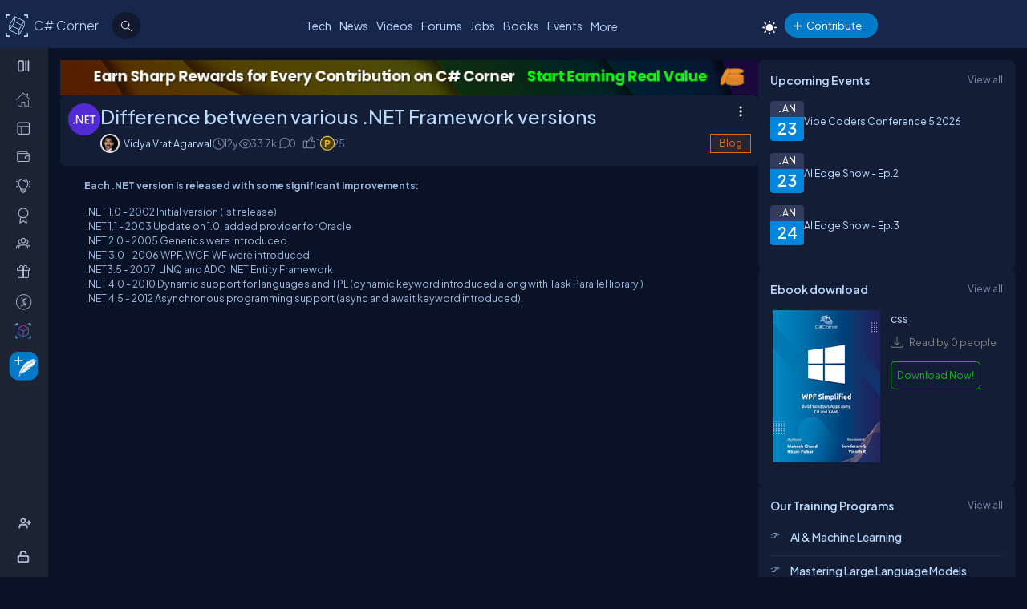

--- FILE ---
content_type: text/html; charset=utf-8
request_url: https://test.c-sharpcorner.com/blogs/difference-between-various-net-framework-versions1
body_size: 71907
content:



<!DOCTYPE html>
<html xmlns="http://www.w3.org/1999/xhtml" lang="en">
<head><title>
	Difference between various .NET Framework versions
</title><link rel="icon" href="/images/layout/favicon-icon-dark.png" /><meta name="viewport" content="width=device-width, initial-scale=1" /><style type='text/css'>html[data-theme="light"],html[data-theme="light"] body{background:#f5f7fa !important;}:root{--mainConainerWidthLg:1180px;--mainConainerWidthL:980px;--mainConainerWidthMd:920px;--mainConainerWidthSM:768px;--mainConainerWidthXS:94%;--BodyContainerWidth:100%;--mainLeftNavWidth:160px;--AsideRightBarWidth:30%;--headingSize:1.2rem;--FontSize:.875rem;--FontSize16:1rem;--FontSize18:1.125rem;--headingBold:600;--bdrRadius:6px;--sitefont:"Plus Jakarta Sans",sans-serif;--collunmGap:20px;--outermargin:20px;--innerpadding:15px;}html[data-theme="dark"]{--bodyBg:#091227;--boxbg:#141d36;--boxlightbg:#2a3554;--AIinputBg:#a4bcd9;--headerBg:#17264b;--mainLeftNavBg:rgb(32 38 54 / 90%);--searchBg:#12192d;--lightTxtColor:#12192d;--fontColor:#9ab9dc;--navLinkColor:#b2bbd6;--headingColor:#bcdbfe;--texthightlight:#bcdbfe;--borderColor:#666;--dropdownBg:#101830;--dropdownHoverBg:#08112c;--iconColor:#7f8aab;--mainBlue:#0086dc;--mainGreen:#2de735;--mainRed:#f14035;--mainOrange:#f60;--mainGray:#dcdcdc;--textColor:#fff;--textBottom:#ffffffcc;--textColor2:#9daad2;--textlighter:#7f8aab;--bdrColor:#555f7d75;--popupOverlayBg:rgba(0,0,0,0.8);--popupBg:#1e293b;--textBtn:#bcdbfe;--textBtnHover:#30a4ff;--textHover:#30a4ff;--btnHover:#bcdbfe;--featuredFeedbg:linear-gradient(178deg,#2a3b70 0,#1a2a57 50%,#101d41 100%);--featuredFeedBdrColor:#0a3d62;--errorColor:#ff3b00;--editorBoxBdrColor:#5b6274;--comtBoxBg:#12192d;--leaderboardlistbg:#262D40;}html[data-theme="light"]{--bodyBg:#f5f7fa;--boxbg:#ffffff;--boxlightbg:#e3edff;--AIinputBg:#e8ecf5;--headerBg:#17264B;--mainLeftNavBg:#202636;--lightTxtColor:#fff;--searchBg:#12192D;--fontColor:#202636;--navLinkColor:#ffffff;--headingColor:#010101;--texthightlight:#666666;--borderColor:#6666662e;--bdrColor:#555f7d30;--dropdownBg:#ffffff;--dropdownHoverBg:#f8f8f8;--popupBg:#f8f8f8;--featuredFeedbg:linear-gradient(178deg,#fcfdff 0%,#ffffff 50%,#f1f4fd 100%);--iconColor:#6b7280;--mainBlue:#007BFF;--mainGreen:#22c55e;--mainRed:#ef4444;--mainOrange:#f97316;--mainGray:#d1d5db;--textColor:#fff;--textBottom:#6b7280;--textColor2:#4b5563;--textlighter:#9ca3af;--popupOverlayBg:rgba(0,0,0,0.5);--textBtn:#010101;--textBtnHover:#30a4ff;--textHover:#30a4ff;--btnHover:#93c5fd;--featuredFeedBdrColor:#dbeafe;--errorColor:#dc2626;--editorBoxBdrColor:#e5e7eb;--comtBoxBg:#f9fafb;--leaderboardlistbg:#f3f4f6;}.light-mode .main-navbar-list .navbar-item .nav-link{color:#dcdcdc;}.light-mode .logo a,.light-mode .logo a:hover,.light-mode .logo a:focus{color:#bcdbfe !important;}#ezoic-pub-ad-placeholder-101 .ezoic-ad{margin-top:0px !important}.left-navbar-wrap::-webkit-scrollbar,.scrollbar::-webkit-scrollbar{width:8px;}.left-navbar-wrap::-webkit-scrollbar-track,.scrollbar::-webkit-scrollbar-track{background:rgba(0,0,0,0.1);border-radius:0px;}.left-navbar-wrap::-webkit-scrollbar-thumb,.scrollbar::-webkit-scrollbar-thumb,.left-navbar-wrap::-webkit-scrollbar-thumb:active,.scrollbar::-webkit-scrollbar-thumb:active{background:rgb(127 138 171 / 0%);border-radius:5px;}.left-navbar-wrap::-webkit-scrollbar-thumb:hover,.scrollbar::-webkit-scrollbar-thumb:hover{background:#7F8AAB;border-radius:5px;}body::-webkit-scrollbar{width:8px;}button{cursor:pointer;}body::-webkit-scrollbar-track{background:rgba(0,0,0,0.1);border-radius:0px;}body::-webkit-scrollbar-thumb,body::-webkit-scrollbar-thumb:active{background:#7F8AAB;border-radius:5px;}body::-webkit-scrollbar-thumb:hover{background:#7F8AAB;border-radius:5px;}.right_content{margin-left:55px;}#dvComments .dropdown-item a{border-bottom:none;}#dvComments .notificationDate{padding:5px 10px;}ul#dvComments li{position:relative;}.scrollbar-with-visible-bar::-webkit-scrollbar{width:8px;}.scrollbar-with-visible-bar::-webkit-scrollbar-track{background:rgba(0,0,0,0.1);border-radius:0px;}.scrollbar-with-visible-bar::-webkit-scrollbar-thumb{background:rgba(127,138,171,0.7);border-radius:5px;}.scrollbar-with-visible-bar::-webkit-scrollbar-thumb:active{background:rgba(127,138,171,0.9);}.no-bg{background:none !important;}.no-bdr{border:0px !important;}.p-0{padding:0px !important;}.pt-10{padding-top:10px !important;}.pt-15{padding-top:15px !important;}.pt-20{padding-top:20px !important;}.pb-10{padding-bottom:10px !important;}.pb-15{padding-bottom:15px !important;}.pb-20{padding-bottom:20px !important;}.ml-auto{margin-left:auto !important;}.mr-auto{margin-right:auto !important;}.m-0{margin:0px !important;}.mt-10{margin-top:10px !important;}.mt-15{margin-top:15px !important;}.mt-20{margin-top:20px !important;}.mb-10{margin-bottom:10px !important;}.mb-15{margin-bottom:15px !important;}.mb-20{margin-bottom:20px !important;}.ml-10{margin-left:10px !important;}.ml-5{margin-left:5px !important;}.mr-5{margin-right:5px !important;}.mr-10{margin-right:10px !important;}.d-flex{display:flex !important;}.justify-between{justify-content:space-between !important;}.align-items,.align-items-center{align-items:center !important;}.flex-direction-row{flex-direction:row !important;}.flex-direction-column{flex-direction:column !important;}.d-block{display:block !important;}.d-none{display:none !important;}.d-inline-block{display:inline-block !important;}.gap-10{gap:10px !important;}.gap-15{gap:15px !important;}.gap-20{gap:20px !important;}*,ul{margin:0;padding:0}ul{list-style:none;}.main-header ul,.main-left-navbar ul{list-style:none;}.text-center{text-align:center;}.text-right,.text-end{text-align:end;}*,*:after,*:before{-webkit-box-sizing:border-box;-moz-box-sizing:border-box;box-sizing:border-box;font-family:var(--sitefont);}a{text-decoration:none;color:var(--textBtn);cursor:pointer;}a:hover:not([class*=btn]),a:focus:not(a.btn){color:var(--textHover);}.btn-text-color{color:var(--iconColor);}.text-btn{color:var(--textBtn);}.btn-text-color:hover,.btn-text-color:focus,.text-btn:hover,.text-btn:focus{color:var(--btnHover);}.text-highlight{color:var(--texthightlight);}.text-highlight:hover{color:var(--textHover);}.btn{background-color:#0086dc;color:#fff;padding:8px 20px;border:none;border-radius:40px;cursor:pointer;text-align:center;text-decoration:none;display:inline-block;transition:background-color 0.3s;}.primary-btn{background-color:#007bff;}.primary-btn:hover{background-color:#0056b3;}.warning-btn{background-color:#ff6600;}.warning-btn:hover{background-color:#d5660a;}.secondary-btn{background-color:#6c757d;}.reset-btn{background:#8693b8;border:solid var(--bdrColor) 1px;}.reset-btn:hover,.reset-btn:focus{background:#6e7896;}.secondary-btn:hover{background-color:#495057;}.success-btn{background-color:#28a745;}.success-btn:hover{background-color:#218838;}.danger-btn{background-color:#dc3545;}.danger-btn:hover{background-color:#c82333;}.btn[disabled="disabled"]{opacity:0.6;cursor:not-allowed;}html,body{height:100%;}body{font-size:var(--FontSize);font-family:var(--sitefont);font-weight:400;line-height:1.5;font-kerning:normal;text-rendering:optimizeSpeed;background-color:#091227;color:var(--fontColor);}img{max-width:100%;}.img-circle{border-radius:50%;}.user-photo-48{min-width:48px;min-height:48px;max-width:48px;max-height:48px;border-radius:50%;}.user-photo-40{min-width:40px;max-height:40px;max-width:40px;max-height:40px;border-radius:50%;}.user-photo-30{min-width:30px;min-height:30px;max-width:30px;max-height:30px;border-radius:50%;}.inner-row{display:flex;flex-direction:row;align-items:start;}.inner-row::after{content:"";clear:both;display:table}[class*=col-]{position:relative;min-height:1px}.row{display:flex;flex-direction:row;gap:15px;}.col-1{flex-basis:8.33%}.col-2{flex-basis:16.66%}.col-3{flex-basis:25%}.col-4{flex-basis:33.33%}.col-5{flex-basis:41.66%}.col-6{flex-basis:50%}.col-7{flex-basis:58.33%}.col-8{flex-basis:66.66%}.col-9{flex-basis:75%}.col-10{flex-basis:83.33%}.col-11{flex-basis:91.66%}.col-12{flex-basis:100%}.clearfix{clear:both}@media (max-width:1023px){htmt,body{min-width:375px;}[class*=col-]{flex-basis:100%;}}.form-row{display:flex;flex-direction:row;align-items:self-start;gap:15px;}.form-group{width:100%;display:flex;flex-direction:column;}button{padding:5px 15px;border:0px;outline:0px;color:#fff;}button:focus,.input-control:focus{outline:none;}.input-control:autofill,.input-control:-webkit-autofill{-webkit-box-shadow:0 0 0 30px var(--inputBg) inset;color:white !important;}.input-control{width:100%;min-height:40px;border:1px solid #636F92;color:var(--fontColor);border-radius:var(--bdrRadius);padding:5px 15px;background-color:var(--inputBg);}input[type='radio']{-moz-appearance:none;appearance:none;display:inline-block;width:10px;height:10px;background-clip:content-box;border:1px solid var(--textlighter);background-color:transparent;border-radius:50%;margin-right:5px;}input[type='radio']:checked{background-color:#0086dc !important;}.custom-checkbox{display:flex;flex-flow:row;gap:10px;}input[type='checkbox']{display:inline-block;width:16px;height:16px;background-clip:content-box;border:1px solid var(--textlighter);background-color:transparent;margin-top:2px;accent-color:#0075ff;}input[type='checkbox']:not(:checked){-moz-appearance:none;appearance:none;}.toggle-icon{margin-bottom:15px}.toggle-icon input[type=checkbox]{height:0;width:0;visibility:hidden}.toggle-icon label{cursor:pointer;width:52px;height:24px;border:1px solid #999;border-radius:100px;position:relative;color:transparent;zoom:0.8;display:inline-block;margin-right:10px;top:5px}.toggle-icon label:after{content:'';position:absolute;top:2px;left:4px;width:18px;height:18px;background:#999;border-radius:90px;transition:.3s}.toggle-icon input:checked + label{border:1px solid #0cd455;background:#0cd455;}.toggle-icon input:checked + label:after{left:calc(100% - 4px);transform:translateX(-100%);z-index:5;background:#fff}.toggle-icon label:active:after{width:48px}.error{color:var(--errorColor);}.dropdown{position:relative;display:inline-block;border:1px solid #343E57;border-radius:4px;padding:3px;margin-left:auto;}.view-all{position:relative;display:inline-block;border:1px solid #343E57;border-radius:4px;padding:3px;margin-left:auto;}.dropdown .dropdown-list{list-style:none;margin:0;padding:0;display:none;position:absolute;top:30px;right:0px;z-index:99;background-color:var(--dropdownBg);min-width:120px;border:1px solid var(--bdrColor);border-radius:var(--bdrRadius);overflow:hidden;max-width:380px;overflow-wrap:anywhere;}.dropdown::before{content:'';display:none;width:0px;height:0px;border-left:10px solid transparent;border-right:10px solid transparent;border-bottom:10px solid var(--bdrColor);position:absolute;top:25px;right:10px;}.dropdown:hover::before{display:block;}.dropdown .dropdown-item a{padding:5px 10px;border-bottom:1px solid var(--bdrColor);display:block;}.dropdown li:last-child{border-bottom:none;}.dropdown .dropdown-item a{text-decoration:none;}.dropdown:hover .dropdown-list{display:block;}.dropdown .dropdown-list>li:hover{background-color:var(--dropdownHoverBg);}.btn-filter{padding:2px 6px;color:var(--fontColor) !important;cursor:pointer;position:relative;top:-2px;}.animated-sitelogo{display:inline-block;font-size:1.6rem;width:fit-content;height:40px;position:relative;top:10px;left:40px;white-space:nowrap;font-weight:300;line-height:40px;}.logo a:hover{color:#bcdbfe !important}.top-header-right-controls{display:flex;flex-direction:row;align-items:center;gap:5px;min-width:320px;justify-content:end;}.btn-theme-changer{display:inline-block;position:relative;top:5px;}.more-links .btn-more-items{color:var(--textBtn);background:transparent;margin-top:-3px;}.main-navbar-list .navbar-item .nav-link{font-size:14px;min-height:24px;color:#bcdbfe;}.logo a,.logo a:hover,.logo a:focus{color:#bcdbfe !important;}.auth-ctr-wrap{display:flex;gap:12px;position:relative;top:6px;}.top-mobile-menu{display:none;position:absolute;top:20px;right:20px;cursor:pointer;border-radius:20px;}.top-mobile-menu:focus{background-color:#101830;}.more-dots-icon{background-position-y:-114px !important;background-position-x:-27px !important;margin-right:0px;margin-top:3px;}.customDropDown{margin-right:10px;}.customDropDown select{background:var(--boxbg);border:1px solid var(--bdrColor);color:var(--fontColor);padding:7px 10px;font-size:var(--FontSize);border-radius:var(--bdrRadius);min-width:120px;}#txtFiltereSearchBox::placeholder{color:var(--fontColor);}#txtFiltereSearchBox:focus,.customDropDown select:focus{border-color:#BCDBFE;}.loadmore-link{cursor:pointer;max-width:120px;margin:20px auto;text-align:center;display:block;padding:5px 20px;border:1px solid var(--texthightlight);border-radius:20px;color:var(--texthightlight);}.loadmore-link:hover{color:var(--bodyBg);background:var(--texthightlight)}.online{position:relative;}.online .user-active-dots{content:'';display:block;width:8px;height:8px;background-color:#2DE735;position:absolute;right:2px;bottom:2px;border-radius:50%;outline:2px solid #fff;}.btn-article-tag,.btn-blog-tag,.btn-news-tag,.btn-forums-tag,.btn-video-tag,.btn-status-tag{border-radius:30px;padding:2px 10px;font-size:12px !important;outline:1px solid !important;margin-left:auto;}.btn-article-tag:hover,.btn-blog-tag:hover,.btn-news-tag:hover,.btn-forums-tag:hover,.btn-video-tag:hover{outline-offset:1px;}.top-header-right-controls .notifications.dropdown>a>svg{width:18px !important;height:18px !important;}.top-header-right-controls .notifications.dropdown>a>svg.bi.bi-chat-left-dots{top:1.2px;max-height:16px;position:relative;}.top-header-right-controls .icon-notification{background-position-y:-20px;background-size:42px;width:18px;height:18px;}.btn-article-tag{color:var(--mainBlue);outline-color:#0086DC;background-color:rgb(0,134,220,10%);}.btn-video-tag{color:#FF4646;outline-color:#FF4646;background-color:rgb(0,134,220,10%);}.feed-video-container,.learn-video-container{position:relative;}.post-data-card-wrap .statustext.no-media{display:-webkit-box !important;position:absolute;top:0px;-webkit-line-clamp:2;-webkit-box-orient:vertical;overflow:hidden;text-overflow:ellipsis;z-index:0;}.feed-video-container:after{content:'';position:absolute;top:0;left:0;right:-6px;bottom:0;margin:auto;z-index:1;background:url(../../../../Images/icon-play.png) 0 2px no-repeat;width:40px;height:40px;opacity:.5;transform:scale(1.6);}.feed-video-container:hover::after{background-position:0 -41px;opacity:.9;}.btn-blog-tag{color:#E36C0B;outline-color:#E36C0B;background-color:rgb(227,108,11,10%);}.btn-news-tag{color:#ff7806;outline-color:#ff7806;background-color:rgb(255 252 70 / 10%);}.btn-status-tag{color:var(--mainBlue);outline-color:#FF4646;background-color:rgb(68 93 251 / 10%);}.btn-forums-tag{color:#BCDBFE;outline-color:#BCDBFE;background-color:rgb(188,219,254,10%);}.table-responsive{width:100%;overflow:auto;}.table{width:100%;border-collapse:collapse;border-color:#303645;min-width:480px}.table th,.table th a{padding:12px 10px;font-weight:500;text-align:left;}html[data-theme="dark"] .table th{background-color:#273c75;}.table td{padding:6px 8px;border:1px solid #303645 !important;color:var(--textBottom);background:var(--boxbg);}.table tr:nth-child(odd) td{background:#272d3f;}.table-odd-no-bg tr:nth-child(odd) td{background:transparent !important;}.table-no-bdr>tr>td,.table-no-bdr>tbody>tr>td{border:0px !important;}ul.breadcrumb{padding:10px 16px;list-style:none;}ul.breadcrumb li{display:inline;}ul.breadcrumb li + li:before{padding:8px 5px;color:#999;content:"/\00a0";}ul.breadcrumb li a{text-decoration:none;opacity:0.5;}ul.breadcrumb li:hover a{opacity:1;}.haveMOD,.haveMVP,.have_both_MVP_MOD{position:relative;display:inline-block;}.haveMOD::after,.haveMVP::after,.have_both_MVP_MOD:after{content:"MVP";padding:2px 5px;background:#f60;color:#fff;position:absolute;font-size:10px;border-radius:10px;font-weight:600;bottom:-10px;transform:translate(-50%,0%);left:50%;display:block;line-height:16px;}.haveMOD::after{content:"MOD";background:#0086dc}.have_both_MVP_MOD:after{content:"MVP MOD";background:linear-gradient(90deg,#f60 48%,#0086dc 48%);min-width:60px;display:grid;text-align:center;}ul.user-controls-list li .mbr-rpv-warp{display:flex;justify-content:space-around;width:fit-content;align-items:center;line-height:16px;margin-bottom:15px;gap:18px;}.mbr-rpv-warp{display:flex;justify-content:space-around;width:fit-content;align-items:center;line-height:16px;margin-bottom:15px;gap:18px;margin-left:10px;}.mbr-rpv-warp .mbr-point,.mbr-rpv-warp .mbr-views,.mbr-rpv-warp .mbr-rank{position:relative;color:#7f8aab !important;font-size:12px !important;display:inline-block;}.mbr-rpv-warp .mbr-point::before,.mbr-rpv-warp .mbr-views::before,.mbr-rpv-warp .mbr-rank::before{content:'';display:block;width:6px;height:6px;border-radius:20px;position:absolute;top:5px;left:-10px}.mbr-avatar{opacity:0.6;}.mbr-rpv-warp .mbr-point::before{background:rgb(148,255,191);}.mbr-rpv-warp .mbr-views::before{background:rgb(73,222,255);}.mbr-rpv-warp .mbr-rank::before{background:rgb(248,187,15);}.body-container:not(.full-container){flex-basis:calc(var(--BodyContainerWidth) - var(--AsideRightBarWidth));gap:20px;display:flex;flex-direction:column;max-width:calc(100% - var(--AsideRightBarWidth));width:calc(100% - var(--AsideRightBarWidth));}.body-container{min-height:96vh;}.full-container{flex-basis:100%;gap:20px;display:flex;flex-direction:column;}.wrap-heading{display:flex;flex-direction:row;justify-content:space-between;}.heading{color:var(--headingColor);font-size:var(--FontSize16);font-family:var(--sitefont);margin-bottom:15px;font-weight:600;}.popup-heading{color:var(--headingColor);}.btn-view-all{font-size:var(--FontSize);color:var(--textlighter);cursor:pointer;}.btn-view-all:hover{color:var(--texthightlight);}.main-container{display:flex;flex-direction:row;gap:var(--collunmGap);height:100%;top:60px;position:relative;}.right-container{width:calc(100% - 60px) !important;margin-left:60px !important;padding:var(--innerpadding);color:var(--fontColor);display:flex;gap:10px;}.liveshow-wrap{padding-top:10px;overflow-y:auto;width:100%;max-width:1038px;}.liveshow-listing{display:flex;flex-direction:row;gap:var(--collunmGap);position:relative;}.liveshow-list-items{display:flex;flex-direction:column;gap:5px;text-align:center;max-width:100px;position:relative;}.show-img-container{width:60px;height:60px;margin-left:20px;text-align:center;}.show-img{border-radius:50%;width:54px;height:54px;outline:2px solid #778099;outline-offset:6px;}.show-name{font-size:12px;text-wrap:nowrap;text-overflow:ellipsis;overflow:hidden;height:20px;margin-top:5px;margin-left:20px;}.live::after{content:'LIVE';display:inline-block;padding:2px 8px;color:#fff;font-size:8px;position:relative;bottom:12px;left:0px;font-weight:bold;background-color:#DF2300;border-radius:20px;}.live .show-img{outline-color:#DF2300;}.aside-right{flex-basis:var(--AsideRightBarWidth);display:flex;flex-direction:column;gap:10px;min-width:380px;}.wrap,.wrap:empty{background-color:var(--boxbg);border-radius:var(--bdrRadius);padding:var(--innerpadding);}.inner-layout{display:flex;flex-direction:column;gap:10px;}.icon-sprite-02{display:inline-block;width:16px;height:18px;background:url(/Images/Layout/icon-sprite-02.svg) no-repeat;background-position-x:left;position:relative;}.icon-reply-answer{background-position-y:-20px;background-position-x:-30px;width:24px;height:24px;}.post-right-ctrls{position:absolute;top:-2px;right:0px;}.icon-featured{border:solid #ffa200 1.5px;padding:6px 3px 4px;border-radius:5px;}.no-change{width:20px;height:1px;background:var(--mainGreen);margin-top:8px;}.icon-location{background-position-y:-52px;}.icon-up{width:16px;height:16px;background-position:0px 5px;}.icon-down{width:16px;height:16px;background-position:-26px 5px;}.icon-filter{width:20px;height:20px;background-image:url('data:image/svg+xml;utf8,<svg xmlns="http://www.w3.org/2000/svg" width="16" height="16" fill="%23BCDBFE" class="bi bi-filter" viewBox="0 0 16 16"><path d="M6 10.5a.5.5 0 0 1 .5-.5h3a.5.5 0 0 1 0 1h-3a.5.5 0 0 1-.5-.5m-2-3a.5.5 0 0 1 .5-.5h7a.5.5 0 0 1 0 1h-7a.5.5 0 0 1-.5-.5m-2-3a.5.5 0 0 1 .5-.5h11a.5.5 0 0 1 0 1h-11a.5.5 0 0 1-.5-.5"/></svg>');background-repeat:no-repeat;background-size:contain;background-position-y:5px;}.dropdown .icon-filter{background-position-y:5px !important;}.icon-time{background-position-y:-70px;background-position-x:-34px;}.icon-views{background-position-y:-72px;background-position-x:-1px;}.icon-comnts{background-position-y:-48px;background-position-x:-31px;}.icon-share{background-position-y:-122px;background-position-x:0px;}.icon-token{background-position-y:-50px;background-position-x:-62px;*/ width:20px;}.post-list-main{display:flex;flex-direction:column;gap:10px;}.post-data-listing-wrap{display:flex;flex-direction:row;gap:10px;width:100%;position:relative;background:var(--boxbg);padding:10px;border-radius:var(--bdrRadius);overflow:hidden;}.post-data-listing{display:flex;flex-direction:column;gap:10px;position:relative;width:100%;}.post-list-main .user-details,.post-list-main .list-items{width:100%;}.total-reply-wrap{background:var(--boxlightbg);color:var(--texthightlight);text-align:center;padding:5px;min-width:78px;margin-top:-10px;margin-left:-10px;margin-bottom:-10px;margin-right:15px;display:flex;flex-direction:column;align-items:center;justify-content:center}.reply-count{font-size:24px;margin-bottom:5px;}.total-reply-wrap span{opacity:0.6;}.catagory-img-wrap{margin-right:15px;}.catagory-img-wrap,.catagory-img{min-width:48px;min-height:48px;width:48px;height:48px;border-radius:50%;}.catagory-img:empty{background:#12192D;}.post-title{color:var(--texthightlight);font-size:14px;font-weight:500;margin-bottom:0px;margin-right:40px;}a .post-title:hover{color:var(--textHover);}.post-data-listing .video-thumbnail{width:fit-content;max-height:620px;}.tech-tags-list{display:flex;gap:10px;flex-wrap:wrap;}.tags-link{background:rgba(245,246,250,0.10);padding:5px 10px;text-transform:capitalize;color:var(--fontColor);border-radius:30px;border:1px solid var(--bdrColor);}.tags-link:hover,.tags-link:focus{background:#bcdbfe;color:var(--bodyBg) !important;}.sm-user-details{display:flex;flex-direction:row;gap:10px;align-items:center;}.post-list-main .sm-user-details{min-width:25%;}.post-data-listing-wrap .author-listing-wrap{min-width:25%;}.sm-img-circle{width:24px;height:24px;min-width:24px;min-height:24px;border-radius:30px;border:2px solid #E1E1E1;}.list-foot-action-ctrl .user-name{font-weight:normal;min-width:80px;}.list-foot-action-ctrl{display:flex;flex-flow:row wrap;gap:40px;align-items:center;}.action-item{display:flex;align-items:center;gap:5px;}.post-list-main .action-item:not([class*="-tag"]){min-width:7%;}.post-time,.post-views,.post-comments,.tokens,span.user-action-count{color:var(--iconColor);}.slider-container{max-width:420px;position:relative;min-height:200px;overflow:hidden;}.slider{height:100%;border-radius:20px;overflow:hidden;position:relative;}.slides{display:flex;overflow-x:scroll;position:relative;scroll-behavior:smooth;scroll-snap-type:x mandatory;overflow:hidden;}.slide{display:flex;justify-content:center;align-items:center;flex-shrink:0;width:100%;height:auto;margin-right:0px;box-sizing:border-box;transform-origin:center center;scroll-snap-align:center;}.slider__nav{text-align:center;margin:auto;}.slider__navlink{display:inline-block;height:8px;width:8px;border-radius:50%;background-color:var(--bdrColor);margin:0 5px 0 5px;}.slider__navlink:hover,.slider__navlink.active{background-color:var(--mainOrange);}.member-card-md{width:100%;color:var(--fontColor);margin:0px auto 10px;padding-left:5px;}.member-info-wrap{display:flex;flex-direction:row;align-items:center;gap:20px;min-height:100px;margin-top:-4px;}.member-photo{width:80px;height:80px;border-radius:50%;outline:3px solid #fff;position:relative;}.member-photo .img-circle{width:80px;height:80px;max-width:80px;max-height:80px;}.member-info{display:flex;flex-direction:column;gap:5px;}.member-name{font-weight:500;text-transform:capitalize;line-height:25px;}.member-skills{color:var(--fontColor);text-transform:capitalize;display:-webkit-box;-webkit-box-orient:vertical;-webkit-line-clamp:2;overflow:hidden;text-overflow:ellipsis;word-break:break-word;}.state-name{text-transform:capitalize;}.member-location{color:var(--iconColor);display:flex;flex-direction:row;align-items:center;gap:5px;text-transform:capitalize;}.member-card-md-icons{display:flex;gap:15px;width:100%;margin-top:10px;justify-content:space-around;text-align:center;}.rank-widget-md-icon{display:inline-block;width:40px;height:40px;background:url(/Images/Layout/rank-widget-md.svg) no-repeat;background-position-y:0px;}.md-icon-rank{background-position-x:-4px;}.md-icon-read{background-position-x:-52px;}.md-icon-rept{background-position:-102px 2px;}.md-icon-avatar{background-position-x:-145px;}.mbr-read-md,.mbr-views-md,.mbr-rank-md,.mbr-rept-md{position:relative;display:flex;flex-direction:column;text-align:center;}.md-icon-avatar:after{content:'Avatar';display:block;color:#a6a8b4;position:relative;top:45px;left:2px;font-style:normal !important;}.member-card-md-icons span{display:inline-block;font-weight:500;text-align:center;margin-top:5px;}.mbr-rank-md{color:#F8BB0F;}.mbr-read-md{color:#49DEFF;}.mbr-rept-md{color:#94FFBF;}.mbr-read-md,.mbr-rept-md,.mbr-rank-md,medal,.mbr-avatar:after{font-size:0.8rem;}.listing{display:flex;flex-direction:row;width:100%;justify-content:space-between;align-items:center;}.list-items{display:flex;flex-direction:row;justify-content:space-between;gap:15px;}.listing:not(:last-child) .list-items{margin-bottom:15px;}.list-img{width:48px;height:48px;}.list-img .img-circle{border:2px solid var(--borderColor);}.user-name{font-weight:500;text-transform:capitalize;}.user-location{display:flex;flex-direction:row;align-items:center;gap:5px;margin-top:10px;}.user-states{display:flex;align-items:center;}.rank-points-up,.rank-points-down{margin-left:20px;min-width:30px;text-align:end;}.rank-points-up{color:var(--mainGreen);}.rank-points-down{color:var(--mainRed);}.latest-video-listing>li{display:flex;flex-direction:row;gap:20px;align-items:start;}.latest-video-listing>li:not(:first-child){padding-top:10px;}.video-rightside{display:flex;flex-direction:column;gap:2px;flex-grow:1;}.video-container,.video-container img{max-width:132px;height:auto;position:relative;}.video-title{color:var(--fontColor);font-weight:500;font-size:var(--FontSize14);}.video-post-by{color:var(--textBtn);}.video-post-by:hover,.video-title:hover{color:var(--textBtnHover);}.video-container::after{content:'';position:absolute;top:0;left:0;right:-6px;bottom:0;margin:auto;z-index:2;background:url(../../../../Images/icon-play.png) 0 2px no-repeat;width:40px;height:40px;opacity:.5;transform:scale(.6);}.video-container:hover::after{background-position:0 -41px;opacity:.9;}.leaderboard-list{counter-reset:Leaderboard-counter;}.leaderboard-list .listing{background-color:var(--leaderboardlistbg);padding:5px 10px;border-radius:6px;margin-bottom:10px;overflow:hidden;}.leaderboard-list .listing:last-child{margin-bottom:0px;}.leaderboard-list .listing:hover{background-color:#454D63;}.leaderboard-list .list-items{align-items:center;margin-bottom:0px !important;position:relative;padding-left:50px;}.leaderboard-list .list-items:before{counter-increment:Leaderboard-counter;content:counter(Leaderboard-counter);display:block;color:transparent;font-style:normal !important;font-weight:600;-webkit-text-stroke:1px #bcdbfead;font-size:28px;background-color:#373F54;position:absolute;min-height:60px;width:40px;left:-10px;top:-5px;bottom:-10px;text-align:center;padding-top:5px;}.list-img .img-circle{height:44px;width:44px;}.trending-up-section ul.trending-up-list li{margin-bottom:15px;position:relative;padding-left:30px}.trending-up-section ul.trending-up-list li a{color:var(--texthightlight);}.trending-up-section ul.trending-up-list li a:hover{color:var(--textHover);}.trending-up-section ul.trending-up-list li:last-child{margin-bottom:7px}.trending-up-section ul.trending-up-list li:before{content:'';display:inline-block;background:url(../../../../Images/Layout/icon-fire.png) center no-repeat;background-position-y:-5px;width:16px;height:24px;position:absolute;left:0}.trending-up-section ul.trending-up-list li:nth-child(n+4):before{background-position-y:-41px}.trending-up-section ul.trending-up-list li:nth-child(n+7):before{background-position-y:-81px}.cke_top{background:var(--mainLeftNavBg) !important;border-bottom:0 !important;}.cke_button_icon{filter:invert(1) brightness(2) !important;}.cke_bottom{background:var(--mainLeftNavBg) !important;border-top:0 !important;}a.cke_path_item,span.cke_path_empty{color:#ffffff !important;}a.cke_button_off:hover,a.cke_button_off:focus,a.cke_button_off:active{background:unset !important;}a.cke_path_item:hover,a.cke_path_item:focus,a.cke_path_item:active{background-color:unset !important;}.cke_chrome{border-color:var(--editorBoxBdrColor) !important;}#PostQuestionPopup .cke_chrome{border:0 !important;}a.cke_button_on{background:unset !important;}.w-100{width:100% !important;}.active-filter::after{content:"";display:block;width:100%;height:3px;background-color:var(--fontColor);border-radius:2px;position:relative;bottom:-4px;border-top-left-radius:5px;border-top-right-radius:5px;}#PagingRow{text-align:center;}.pagination{display:flex;flex-direction:row;flex-wrap:wrap;justify-content:center;margin-top:15px;margin-bottom:15px;}.pagination li>a{color:var(--fontColor);padding:8px 16px;border:1px solid var(--bdrColor);font-size:14px;}.pagination a.active{color:var(--fontColor);background-color:#0086dc;}.pagination a:hover:not(.active){background-color:#0086dc;}.marginTop{text-align:center;}.verified-icon{height:19px;margin-bottom:-3px;margin-left:5px;}.author-rpv-wrapper{display:flex;justify-content:start;margin-top:10px;}.spanrank{border:1px solid #f8bb0f;border-radius:100%;height:5px;width:5px;background:#f8bb0f;}.spantotalviews{border:1px solid rgb(73,222,255);border-radius:100%;height:5px;width:5px;background:rgb(73,222,255);}.spantotalread{border:1px solid rgb(73,222,255);border-radius:100%;height:5px;width:5px;background:rgb(73,222,255);}.spanreputation{border:1px solid #9FFFBF;border-radius:100%;height:5px;width:5px;background:#9FFFBF;}.spanmvp{border:1px solid #B476F9;border-radius:100%;height:5px;width:5px;background:#B476F9;}.spanmicrosoftmvp{border:1px solid #443456;border-radius:100%;height:5px;width:5px;background:#443456;margin-top:8px;}.verified-icon{margin-left:5px;outline-color:#0086DC;border-radius:30px;padding:0px 5px;font-size:12px !important;outline:1px solid #FBB03B;background-color:#FBD560;color:var(--bodyBg);font-weight:600;cursor:pointer;}.verified-icon:hover{color:var(--bodyBg) !important;outline:1px solid #FBB03B !important;}.video-thumbnail{border-radius:var(--bdrRadius);position:relative;}.active-header-menu{border-bottom:2px solid var(--bdrColor);}i.top-author-icon svg{max-width:30px;max-height:30px;margin-bottom:6px}.top-author span{color:#ff6600;}.auth-ctr-wrap ul li{padding:10px;border-bottom:1px solid var(--bdrColor);}.slider-container{position:relative;overflow:hidden;width:100%;max-width:1000px;}#ulVideoList_top10{display:flex;transition:transform 0.3s ease;padding:0;margin:0;list-style:none;flex-direction:row;flex-wrap:nowrap;}#ulVideoList_top10 li{flex:0 0 auto;margin:0;}.slider-button{position:absolute;top:50%;background-color:#fff;border:1px solid #ddd;border-radius:50%;cursor:pointer;z-index:1;font-size:18px;padding:10px;}.slider-button.left{left:0;}.slider-button.right{right:0;}.popup-window::before,.popup-wd-mid::before{content:"";position:absolute;top:0;left:0;height:4px;width:100%;background:linear-gradient(to right,#ec4899,#8b5cf6);border-top-left-radius:12px;border-top-right-radius:12px;}@media (min-width:1281px){.left-inner-header{max-width:300px !important;}.openClose .logo,.logo{max-width:110px;}.left-inner-header{position:relative;min-height:38px;}div.global-searchbox{min-width:30px;position:absolute;left:154px;top:7px;z-index:2;}.main-header .input-global-serach{max-width:15px !important;padding-left:15px;background-position:0px 4px;transition:all ease 0.3s;}.input-global-serach:focus{padding-left:20px;max-width:100% !important;min-width:220px;transition:all ease 0.3s;}.main-navbar-list{justify-content:center;padding-left:30px;}}@media (min-width:1023px) and (max-width:1280px){.post-right-ctrls{top:2px;}.btn-filter-ctrl{top:-4px !important;}}@media (min-width:1023px){.top-main-navbar{position:relative;top:4px;}}@media (max-width:991.98px){.openClose .body-container,.body-container{width:100% !important;}.user-controls-list li{position:relative;}.user-controls-card>ul{align-items:start !important;}.auth-ctr-wrap,.btn-theme-changer{top:3px;}.right-inner-header{padding-left:90px !important;}}@media (min-width:1023px) and (max-width:1280px){header.main-header{padding-top:15px;}div.global-searchbox{min-width:30px;position:absolute;left:140px;top:15px;}.main-navbar-list{justify-content:center;padding-left:30px;}.body-container:not(.full-container){flex-basis:calc(var(--BodyContainerWidth) - 310px);max-width:calc(100% - 320px);}.aside-right{flex-basis:320px;min-width:320px;}}.icon-token{width:20px;}.csharp-bot{height:calc(100% - 140px);position:fixed;bottom:60px;right:20px;max-height:500px;min-width:333px;}.user-name-profile{font-weight:600;text-transform:capitalize;font-size:16px;}.login-ctrl .nav-svg-icon svg path{stroke-width:0.5;}.filter-wrap{align-items:center;}input.NewInputText{color:var(--fontColor);}ul#OurTrainingPrograms li{padding-left:25px;}ul#OurTrainingPrograms li::before{content:"\01F449 ";position:absolute;left:0;}.suggestions-question::before{content:"\01F449 ";position:absolute;left:0;}.suggestions-list{position:relative;}.suggestions-question{padding-left:25px;}.main-header{background-color:var(--headerBg);padding:10px;height:60px;width:100%;position:fixed;top:0px;z-index:999;}.inner-header{display:flex;flex-direction:row;align-items:center;justify-content:start;gap:16px;width:100%;}.main-navbar-list{display:flex;flex-direction:row;gap:10px;}.main-navbar-list .navbar-item .nav-link{padding:5px;font-weight:400;}.main-navbar-list .navbar-item .dropdown,.top-header-right-controls .dropdown{padding:inherit;border:0px;}.left-inner-header,.right-inner-header{display:flex;flex-direction:row;align-items:center;justify-content:start;gap:16px;}.left-inner-header{max-width:410px;}.right-inner-header{width:100%;}.logo{width:var(--mainLeftNavWidth);padding:5px;padding-left:8px;}.app-logo{width:100%;max-width:100px;}.global-searchbox{background:var(--searchBg);color:#EFF1F5;padding:2px 10px;border-radius:30px;min-width:270px;position:relative;top:2px;z-index:2;}.input-global-serach{background-color:transparent;background:url(/Images/Layout/nav-icon-sprite.svg) no-repeat;background-position:4px 4px;height:30px;outline:none;border:none;color:#fff;padding-left:30px;width:100%;}.input-global-serach::placeholder,.input-global-serach::-moz-placeholder{color:#FFFFFF80;}.search-button{height:30px;width:30px;position:absolute;left:0;opacity:0;cursor:pointer;border-radius:20px;}.more-links:hover .dropdown-list{top:25px;}.more-links:hover .dropdown:hover:before{top:20px;}.top-main-navbar{width:100%;}.btn-add-post{background:#0079C7;color:#fff;padding:7px 20px 7px 10px;border-radius:50px;position:relative;top:1px;}.theme-changer{width:28px;height:28px;}.get-noti-dot{background:var(--mainRed);position:absolute;top:-1px;right:6px;width:8px;height:8px;display:block;border-radius:10px;z-index:1;}.notifications-button{color:#b2bbd6;border:none;cursor:pointer;}.notifications .dropdown-list ul{min-width:420px !important;max-height:400px;overflow:auto;}div.notification-container{min-width:420px !important;}.view-all-notification{background-color:var(--mainBlue);display:flex;justify-content:center;padding:10px;width:100%;color:var(--textColor);}.view-all-notification:hover{background-color:#0056b3;}.icon-admin-notification{position:relative;display:inline-block;width:20px;height:20px;float:left;top:7px;left:10px;margin-right:19px;}.icon-articles{background-image:url('data:image/svg+xml;utf8,<svg xmlns="http://www.w3.org/2000/svg" width="16" height="16" fill="%237f8aab" viewBox="0 0 16 16"><path d="M14.5 3a.5.5 0 0 1 .5.5v9a.5.5 0 0 1-.5.5h-13a.5.5 0 0 1-.5-.5v-9a.5.5 0 0 1 .5-.5zm-13-1A1.5 1.5 0 0 0 0 3.5v9A1.5 1.5 0 0 0 1.5 14h13a1.5 1.5 0 0 0 1.5-1.5v-9A1.5 1.5 0 0 0 14.5 2z"/><path d="M3 5.5a.5.5 0 0 1 .5-.5h9a.5.5 0 0 1 0 1h-9a.5.5 0 0 1-.5-.5M3 8a.5.5 0 0 1 .5-.5h9a.5.5 0 0 1 0 1h-9A.5.5 0 0 1 3 8m0 2.5a.5.5 0 0 1 .5-.5h6a.5.5 0 0 1 0 1h-6a.5.5 0 0 1-.5-.5"/></svg>');background-size:cover;}.icon-articles-content{background-image:url('data:image/svg+xml;utf8,<svg xmlns="http://www.w3.org/2000/svg" width="16" height="16" fill="%237f8aab" viewBox="0 0 16 16"><path d="M14 4.5V14a2 2 0 0 1-2 2H4a2 2 0 0 1-2-2V2a2 2 0 0 1 2-2h5.5zm-3 0A1.5 1.5 0 0 1 9.5 3V1H4a1 1 0 0 0-1 1v12a1 1 0 0 0 1 1h8a1 1 0 0 0 1-1V4.5z"/></svg>');background-size:cover;}.icon-news-content{background-image:url('data:image/svg+xml;utf8,<svg xmlns="http://www.w3.org/2000/svg" width="16" height="16" fill="%237f8aab" viewBox="0 0 16 16"><path fill-rule="evenodd" d="M2 2a2 2 0 0 0-2 2v8a2 2 0 0 0 2 2h12a2 2 0 0 0 2-2V4a2 2 0 0 0-2-2zM1 4a1 1 0 0 1 1-1h12a1 1 0 0 1 1 1v8a1 1 0 0 1-1 1H2a1 1 0 0 1-1-1zm7.5.5a.5.5 0 0 0-1 0v7a.5.5 0 0 0 1 0zM2 5.5a.5.5 0 0 1 .5-.5H6a.5.5 0 0 1 0 1H2.5a.5.5 0 0 1-.5-.5m0 2a.5.5 0 0 1 .5-.5H6a.5.5 0 0 1 0 1H2.5a.5.5 0 0 1-.5-.5m0 2a.5.5 0 0 1 .5-.5H6a.5.5 0 0 1 0 1H2.5a.5.5 0 0 1-.5-.5M10.5 5a.5.5 0 0 0-.5.5v3a.5.5 0 0 0 .5.5h3a.5.5 0 0 0 .5-.5v-3a.5.5 0 0 0-.5-.5zM13 8h-2V6h2z"/></svg>');background-size:cover;}.icon-download-content{background-image:url('data:image/svg+xml;utf8,<svg xmlns="http://www.w3.org/2000/svg" width="16" height="16" fill="%237f8aab" viewBox="0 0 16 16"><path d="M8.5 6.5a.5.5 0 0 0-1 0v3.793L6.354 9.146a.5.5 0 1 0-.708.708l2 2a.5.5 0 0 0 .708 0l2-2a.5.5 0 0 0-.708-.708L8.5 10.293z"/><path d="M14 14V4.5L9.5 0H4a2 2 0 0 0-2 2v12a2 2 0 0 0 2 2h8a2 2 0 0 0 2-2M9.5 3A1.5 1.5 0 0 0 11 4.5h2V14a1 1 0 0 1-1 1H4a1 1 0 0 1-1-1V2a1 1 0 0 1 1-1h5.5z"/></svg>');background-size:cover;}.icon-resource-content{background-image:url('data:image/svg+xml;utf8,<svg xmlns="http://www.w3.org/2000/svg" width="16" height="16" fill="%237f8aab" viewBox="0 0 16 16"><path d="M12.5 9a3.5 3.5 0 1 1 0 7 3.5 3.5 0 0 1 0-7m.354 5.854 1.5-1.5a.5.5 0 0 0-.708-.708l-.646.647V10.5a.5.5 0 0 0-1 0v2.793l-.646-.647a.5.5 0 0 0-.708.708l1.5 1.5a.5.5 0 0 0 .708 0M11 5a3 3 0 1 1-6 0 3 3 0 0 1 6 0M8 7a2 2 0 1 0 0-4 2 2 0 0 0 0 4"/><path d="M8.256 14a4.5 4.5 0 0 1-.229-1.004H3c.001-.246.154-.986.832-1.664C4.484 10.68 5.711 10 8 10q.39 0 .74.025c.226-.341.496-.65.804-.918Q8.844 9.002 8 9c-5 0-6 3-6 4s1 1 1 1z"/></svg>');background-size:cover;}.icon-blog-content{background-image:url('data:image/svg+xml;utf8,<svg xmlns="http://www.w3.org/2000/svg" width="15" height="15" fill="%237f8aab" viewBox="0 0 16 16"><path d="M2.678 11.894a1 1 0 0 1 .287.801 11 11 0 0 1-.398 2c1.395-.323 2.247-.697 2.634-.893a1 1 0 0 1 .71-.074A8 8 0 0 0 8 14c3.996 0 7-2.807 7-6s-3.004-6-7-6-7 2.808-7 6c0 1.468.617 2.83 1.678 3.894m-.493 3.905a22 22 0 0 1-.713.129c-.2.032-.352-.176-.273-.362a10 10 0 0 0 .244-.637l.003-.01c.248-.72.45-1.548.524-2.319C.743 11.37 0 9.76 0 8c0-3.866 3.582-7 8-7s8 3.134 8 7-3.582 7-8 7a9 9 0 0 1-2.347-.306c-.52.263-1.639.742-3.468 1.105"/><path d="M7.066 6.76A1.665 1.665 0 0 0 4 7.668a1.667 1.667 0 0 0 2.561 1.406c-.131.389-.375.804-.777 1.22a.417.417 0 0 0 .6.58c1.486-1.54 1.293-3.214.682-4.112zm4 0A1.665 1.665 0 0 0 8 7.668a1.667 1.667 0 0 0 2.561 1.406c-.131.389-.375.804-.777 1.22a.417.417 0 0 0 .6.58c1.486-1.54 1.293-3.214.682-4.112z"/></svg>');background-size:cover;}.icon-job-content{background-image:url('data:image/svg+xml;utf8,<svg xmlns="http://www.w3.org/2000/svg" width="16" height="16" fill="%237f8aab" viewBox="0 0 16 16"><path d="M6.5 1A1.5 1.5 0 0 0 5 2.5V3H1.5A1.5 1.5 0 0 0 0 4.5v8A1.5 1.5 0 0 0 1.5 14h13a1.5 1.5 0 0 0 1.5-1.5v-8A1.5 1.5 0 0 0 14.5 3H11v-.5A1.5 1.5 0 0 0 9.5 1zm0 1h3a.5.5 0 0 1 .5.5V3H6v-.5a.5.5 0 0 1 .5-.5m1.886 6.914L15 7.151V12.5a.5.5 0 0 1-.5.5h-13a.5.5 0 0 1-.5-.5V7.15l6.614 1.764a1.5 1.5 0 0 0 .772 0M1.5 4h13a.5.5 0 0 1 .5.5v1.616L8.129 7.948a.5.5 0 0 1-.258 0L1 6.116V4.5a.5.5 0 0 1 .5-.5"/></svg>');background-size:cover;}.icon-compny-content{background-image:url('data:image/svg+xml;utf8,<svg xmlns="http://www.w3.org/2000/svg" width="16" height="16" fill="%237f8aab" viewBox="0 0 16 16"><path d="M14.763.075A.5.5 0 0 1 15 .5v15a.5.5 0 0 1-.5.5h-3a.5.5 0 0 1-.5-.5V14h-1v1.5a.5.5 0 0 1-.5.5h-9a.5.5 0 0 1-.5-.5V10a.5.5 0 0 1 .342-.474L6 7.64V4.5a.5.5 0 0 1 .276-.447l8-4a.5.5 0 0 1 .487.022M6 8.694 1 10.36V15h5zM7 15h2v-1.5a.5.5 0 0 1 .5-.5h2a.5.5 0 0 1 .5.5V15h2V1.309l-7 3.5z"/><path d="M2 11h1v1H2zm2 0h1v1H4zm-2 2h1v1H2zm2 0h1v1H4zm4-4h1v1H8zm2 0h1v1h-1zm-2 2h1v1H8zm2 0h1v1h-1zm2-2h1v1h-1zm0 2h1v1h-1zM8 7h1v1H8zm2 0h1v1h-1zm2 0h1v1h-1zM8 5h1v1H8zm2 0h1v1h-1zm2 0h1v1h-1zm0-2h1v1h-1z"/></svg>');background-size:cover;}.icon-mvp-content{background-image:url('data:image/svg+xml;utf8,<svg xmlns="http://www.w3.org/2000/svg" width="16" height="16" fill="%237f8aab" viewBox="0 0 16 16"><path d="M9.669.864 8 0 6.331.864l-1.858.282-.842 1.68-1.337 1.32L2.6 6l-.306 1.854 1.337 1.32.842 1.68 1.858.282L8 12l1.669-.864 1.858-.282.842-1.68 1.337-1.32L13.4 6l.306-1.854-1.337-1.32-.842-1.68zm1.196 1.193.684 1.365 1.086 1.072L12.387 6l.248 1.506-1.086 1.072-.684 1.365-1.51.229L8 10.874l-1.355-.702-1.51-.229-.684-1.365-1.086-1.072L3.614 6l-.25-1.506 1.087-1.072.684-1.365 1.51-.229L8 1.126l1.356.702z"/><path d="M4 11.794V16l4-1 4 1v-4.206l-2.018.306L8 13.126 6.018 12.1z"/></svg>');background-size:cover;}.icon-event-content{background-image:url('data:image/svg+xml;utf8,<svg xmlns="http://www.w3.org/2000/svg" width="16" height="16" fill="%237f8aab"  viewBox="0 0 16 16"><path d="M3.5 0a.5.5 0 0 1 .5.5V1h8V.5a.5.5 0 0 1 1 0V1h1a2 2 0 0 1 2 2v11a2 2 0 0 1-2 2H2a2 2 0 0 1-2-2V3a2 2 0 0 1 2-2h1V.5a.5.5 0 0 1 .5-.5M2 2a1 1 0 0 0-1 1v1h14V3a1 1 0 0 0-1-1zm13 3H1v9a1 1 0 0 0 1 1h12a1 1 0 0 0 1-1z"/><path d="M11 7.5a.5.5 0 0 1 .5-.5h1a.5.5 0 0 1 .5.5v1a.5.5 0 0 1-.5.5h-1a.5.5 0 0 1-.5-.5zm-3 0a.5.5 0 0 1 .5-.5h1a.5.5 0 0 1 .5.5v1a.5.5 0 0 1-.5.5h-1a.5.5 0 0 1-.5-.5zm-2 3a.5.5 0 0 1 .5-.5h1a.5.5 0 0 1 .5.5v1a.5.5 0 0 1-.5.5h-1a.5.5 0 0 1-.5-.5zm-3 0a.5.5 0 0 1 .5-.5h1a.5.5 0 0 1 .5.5v1a.5.5 0 0 1-.5.5h-1a.5.5 0 0 1-.5-.5z"/></svg>');background-size:cover;}.icon-event-content{background-image:url('data:image/svg+xml;utf8,<svg xmlns="http://www.w3.org/2000/svg" width="16" height="16" fill="%237f8aab" viewBox="0 0 16 16"><path d="M3.5 0a.5.5 0 0 1 .5.5V1h8V.5a.5.5 0 0 1 1 0V1h1a2 2 0 0 1 2 2v11a2 2 0 0 1-2 2H2a2 2 0 0 1-2-2V3a2 2 0 0 1 2-2h1V.5a.5.5 0 0 1 .5-.5M2 2a1 1 0 0 0-1 1v1h14V3a1 1 0 0 0-1-1zm13 3H1v9a1 1 0 0 0 1 1h12a1 1 0 0 0 1-1z"/><path d="M11 7.5a.5.5 0 0 1 .5-.5h1a.5.5 0 0 1 .5.5v1a.5.5 0 0 1-.5.5h-1a.5.5 0 0 1-.5-.5zm-3 0a.5.5 0 0 1 .5-.5h1a.5.5 0 0 1 .5.5v1a.5.5 0 0 1-.5.5h-1a.5.5 0 0 1-.5-.5zm-2 3a.5.5 0 0 1 .5-.5h1a.5.5 0 0 1 .5.5v1a.5.5 0 0 1-.5.5h-1a.5.5 0 0 1-.5-.5zm-3 0a.5.5 0 0 1 .5-.5h1a.5.5 0 0 1 .5.5v1a.5.5 0 0 1-.5.5h-1a.5.5 0 0 1-.5-.5z"/></svg>');background-size:cover;}.icon-story-content{background-image:url('data:image/svg+xml;utf8,<svg xmlns="http://www.w3.org/2000/svg" width="16" height="16" fill="%237f8aab" viewBox="0 0 16 16"><path d="M1.5 0A1.5 1.5 0 0 0 0 1.5V13a1 1 0 0 0 1 1V1.5a.5.5 0 0 1 .5-.5H14a1 1 0 0 0-1-1z"/><path d="M3.5 2A1.5 1.5 0 0 0 2 3.5v11A1.5 1.5 0 0 0 3.5 16h6.086a1.5 1.5 0 0 0 1.06-.44l4.915-4.914A1.5 1.5 0 0 0 16 9.586V3.5A1.5 1.5 0 0 0 14.5 2zM3 3.5a.5.5 0 0 1 .5-.5h11a.5.5 0 0 1 .5.5V9h-4.5A1.5 1.5 0 0 0 9 10.5V15H3.5a.5.5 0 0 1-.5-.5zm7 11.293V10.5a.5.5 0 0 1 .5-.5h4.293z"/></svg>');background-size:cover;}.top-header-right-controls .general-notifications .dropdown-item a{border-bottom:none;padding:0px 5px 0 0;display:contents;}.top-header-right-controls .general-notifications li.dropdown-item{padding:10px;border-bottom:1px solid var(--bdrColor);}#ctl00_mainheader_EditorNotificationContainer .dropdown-list,#ctl00_HeaderHomeNewDesign_EditorNotificationContainer .dropdown-list{min-width:420px !important;}#ctl00_mainheader_editorNotifications li.dropdown-item a,#ctl00_HeaderHomeNewDesign_EditorNotificationContainer li.dropdown-item a{border-bottom:none;}#ctl00_mainheader_EditorNotificationContainer .dropdown::before{right:0px;}#ctl00_mainheader_EditorNotificationContainer a:hover{color:var(--textBtnHover);}.notifications.dropdown .notifications.dropdown-list{right:-30px;}.notifications.dropdown::before{right:2px !important;}.general-notifications.dropdown::before{right:7px !important;}.post-btn-wrap.dropdown:hover::before{border-bottom-color:#101830;right:49px;z-index:1;}.desktop-hide{display:none;}.nav-icon{display:inline-block;width:24px;height:24px;background:url(/Images/Layout/nav-icon-sprite.svg) no-repeat;background-position-y:3px;position:relative;margin-right:5px;}.nav-svg-icon{display:inline-block;width:24px;position:relative;margin-right:5px;top:3px;}.icon-collapse{background-position:2px -90px;}.icon-notification{background-position-y:-26px;}.icon-theme-changer{background-position-y:-56px;background-position-x:-1.4px;width:18px;}.dark-mode .icon-theme-changer{background-position-y:-56px;background-position-x:-23px;}.icon-puls{background-position-y:-363px;width:12px;height:14px;}.icon-primium{background-position-y:-119px;background-position-x:-1px;}.icon-profile{background-position-y:-145px;}.icon-dashboard{background-position-y:-171px;}.icon-analytics{background-position-y:-198px;background-position-x:1px;}.icon-wallet{background-position-y:-226px;}.icon-badges{background-position-y:-250px;background-position-x:1px;}.icon-messages{background-position-y:-278px;}.icon-networking{background-position-y:-306px;}.icon-support-chat{background-position-y:-332px;}.icon-logout{background-position:-32px -90px;}.main-left-navbar{background-color:var(--mainLeftNavBg);width:100%;max-width:var(--mainLeftNavWidth);min-height:calc(100% - 58px);position:fixed;top:60px;display:flex;flex-direction:column;z-index:998;transition:all 0.1s cubic-bezier(0.4,0,0.2,1);}@media(min-width:992px){nav.main-left-navbar.position-relative{top:-220px;}body:has(.ezmob-footer) nav.main-left-navbar.position-relative{top:-250px !important;}body:has(.ezmob-footer) .main-left-navbar{min-height:calc(100% - 160px) !important;}.left-navbar-wrap{overflow-x:initial !important;overflow-y:initial !important;}}.btn-collapse{align-self:flex-end;margin:10px 0px 10px;border-radius:3px;height:24px;z-index:1000 !important;width:fit-content;background:none;padding:0px;margin-left:12px;margin-bottom:12px;color:var(--navLinkColor);}.left-navbar-wrap .btn-collapse:not(.desktop-hide){display:flex;align-items:center;}.left-navbar-wrap{padding:0px 7px 20px;overflow-x:hidden;overflow-y:auto;max-height:calc(100vh - 165px);}.left-navbar-list li{position:relative;transition:all 0.2s ease-in-out;height:36px;}.left-navbar-list .active{background-color:#222D4E;border-radius:6px 0px 0px 6px;}.left-navbar-list li a{color:var(--navLinkColor);font-size:var(--FontSize);display:flex;justify-content:start;align-items:center;padding:6px 12px;}.left-navbar-list li svg{color:var(--iconColor) !important;}.openClose .main-left-navbar{width:60px;}.openClose .right-container{width:calc(100% - 60px);margin-left:60px;}.openClose .left-navbar-list li a{width:fit-content;}.openClose .btn-collapse{align-self:center;}.openClose .left-navbar-list{width:fit-content;}.openClose .left-navbar-list>li>a>span,.openClose .left-navbar-list>li>button>span{display:none;}.openClose .user-controls-card{max-width:40px;left:8px;bottom:10px;}.openClose .user-controls-card ul>li:not(:first-child){display:none;}#ctl00_mainleft_loginBtn>span{margin-left:1px;}.openClose .user-img-card,.openClose .user-photo{width:40px;height:40px;}.has-subNavbar{position:unset !important;}.sub-navbar{display:none;padding:15px;transition:all 0.2s ease-out;position:absolute;left:calc(var(--mainLeftNavWidth) - 7px);top:0;bottom:0px;background-color:rgb(38 45 65 / 91%);min-height:calc(100vh - 64px);max-height:calc(100vh - 64px);z-index:2;min-width:0px;overflow-x:hidden;overflow-y:auto;border-top-right-radius:6px;border-bottom-right-radius:6px;}.openClose .sub-navbar{left:53px;}.openClose #ctl00_AuthorDashMainLeftMenu_leftnav .sub-navbar{left:53px;}.openClose .login-ctrl{left:7px;}.login-ctrl li{margin-bottom:5px;}.hovered.has-subNavbar .sub-navbar,.has-subNavbar:hover .sub-navbar,.has-subNavbar:focus .sub-navbar,.has-subNavbar:focus-within .sub-navbar,.sub-navbar:hover{min-width:200px;transition:all 0.25s ease-in;}.hovered.has-subNavbar .sub-navbar,.has-subNavbar:hover .sub-navbar,.has-subNavbar:focus .sub-navbar,.has-subNavbar:focus-within .sub-navbar,.sub-navbar:hover{display:block;min-width:200px;transition:all 0.25s ease-in;}.sub-navbar.Contribute{min-height:min-content;}.user-img-card ul li{padding:5px 5px 5px 10px;line-height:24px;}ul#ctl00_AuthorDashMainLeftMenu_DashbaordSubMenu{min-width:200px;top:-83px;}.openClose #ctl00_mainleft_liGrowth:hover:before,.openClose #ctl00_AuthorDashMainLeftMenu_liGrowth:hover:before,.openClose #ctl00_ContentPlaceLeftBar_mainleft_liGrowth:hover:before{display:none;}.openClose #ctl00_mainleft_HyperLinkGrowth,.openClose #ctl00_AuthorDashMainLeftMenu_HyperLinkGrowth,.openClose #ctl00_ContentPlaceLeftBar_mainleft_HyperLinkGrowth{margin-left:-8px;}.openClose #ctl00_mainleft_HyperLinkGrowth .post-icon,.openClose #ctl00_AuthorDashMainLeftMenu_HyperLinkGrowth .post-icon,.openClose #ctl00_ContentPlaceLeftBar_mainleft_HyperLinkGrowth .post-icon{width:36px;height:36px;}.user-controls-card{position:absolute;bottom:5px;left:20px;width:100%;color:var(--fontColor);}.user-img-card,.user-photo{width:40px;height:40px;border-radius:50%;margin-bottom:10px;}.user-img-card .dropdown-list{display:none;position:absolute;bottom:110px;left:0px;min-width:200px;padding:10px;background-color:rgb(38 45 65 / 91%);border-radius:var(--bdrRadius);z-index:0;}.openClose .user-img-card .dropdown-list{bottom:56px;}.user-img-card .dropdown-list:after{content:'';width:0px;height:0px;border-left:8px solid transparent;border-right:8px solid transparent;border-top:8px solid var(--bdrColor);position:absolute;bottom:-8px;left:12px;}.user-img-card.dropdown-list>li{padding:5px 0px;margin-bottom:2px;position:relative;transition:all 0.2s ease-in-out;}.user-img-card .dropdown-list>li a{display:flex;}.user-img-card .dropdown-list>li:hover a{color:inherit !important;}.sub-navbar li:hover,.user-img-card .dropdown-list>li:hover{background-color:#222D4E;border-radius:var(--bdrRadius);}.dropdown-list:hover,.dropdown-list>li,.dropdown-list>li:hover{display:block !important;}.user-controls-card .mbr-rpv-warp{margin:5px 0px 0px 10px;}.user-rank-states{display:flex;gap:15px;margin-top:10px;justify-content:space-between;}.mbr-point,.mbr-views,.mbr-rank{position:relative;color:var(--fontColor);display:flex;flex-direction:column;text-align:center;}.rank-widget-sm-icon{display:inline-block;width:24px;height:24px;background:url(../../../../Images/Layout/rank-widget-sm.svg) no-repeat;background-position-y:0px;margin:auto;}.sm-icon-rank{background-position-x:-4px;}.sm-icon-read{background-position-x:-35px;}.sm-icon-rept{background-position-x:-65px;}.sm-icon-avatar{background-position:-93px -1px;}.sm-icon-avatar:after{content:'Avatar';display:block;color:#a6a8b4;position:relative;top:22px;left:-4px;font-style:normal !important;}.mbr-point,.mbr-views,.mbr-rank,.sm-icon-avatar:after{font-size:0.7rem;}.login-ctrl{position:absolute;bottom:5px;left:7px;width:180px;color:var(--fontColor);}.login-ctrl #ctl00_mainleft_loginBtn .nav-svg-icon{margin-left:-2px;}.user-controls-list li .user-name{max-width:140px;white-space:nowrap;overflow:hidden;text-overflow:ellipsis;}@media (max-width:1300px){.user-controls-list li .user-name{max-width:94px !important;}}.my-account-menu>li{-webkit-transform:perspective(1px) translateZ(0);transform:perspective(1px) translateZ(0);position:relative;-webkit-transition-property:color;transition-property:color;-webkit-transition-duration:0.5s;transition-duration:0.5s;}.my-account-menu>li:before{content:"";position:absolute;z-index:-1;top:0;left:0;right:0;bottom:0;background:#222D4E;-webkit-transform:scaleX(0);transform:scaleX(0);-webkit-transform-origin:0 50%;transform-origin:0 50%;-webkit-transition-property:transform;transition-property:transform;-webkit-transition-duration:0.5s;transition-duration:0.5s;-webkit-transition-timing-function:ease-out;transition-timing-function:ease-out;}.my-account-menu>li:hover:before,.my-account-menu>li:focus:before{-webkit-transform:scaleX(1);transform:scaleX(1);}.my-account-menu>li:first-child:before{background:none;}button#ctl00_mainleft_HyperLinkGrowth{color:var(--navLinkColor);font-size:var(--FontSize);display:flex;justify-content:start;align-items:center;padding:6px 12px;background:transparent;}button#ctl00_mainleft_HyperLinkGrowth{color:var(--navLinkColor);font-size:var(--FontSize);display:flex;justify-content:start;align-items:center;padding:6px 12px;background:transparent;}.nav-sprite{display:inline-block;border:none;cursor:pointer;background-image:url('/Images/navbar-icon-sprite.png');background-size:auto;background-color:transparent;}.nav-collapse{width:20px;height:17px;background-position:0px 0px;margin-right:5px;}.nav-home{width:24px;height:18px;background-position:0px -22px;margin-right:5px;}.nav-dashboard{width:24px;height:18px;background-position:0px -45px;margin-right:5px;}.nav-wallet{width:24px;height:18px;background-position:0px -68px;margin-right:5px;}.nav-learn{width:24px;height:18px;background-position:0px -91px;margin-right:5px;}.nav-achivements{width:24px;height:20px;background-position:0px -115px;margin-right:5px;}.nav-network{width:24px;height:18px;background-position:0px -140px;margin-right:5px;}.nav-refer{width:24px;height:18px;background-position:0px -164px;margin-right:5px;}.nav-sharp{width:24px;height:20px;background-position:0px -188px;margin-right:5px;}.nav-sharpgpt{width:24px;height:20px;background-position:0px -214px;margin-right:5px;}.nav-contribute{width:38px;height:38px;background-position:-30px -197px;margin-right:5px;}.nav-list{width:42px;height:32px;background-position:-78px 0;}.nav-card{width:38px;height:36px;background-position:-32px 0;}.nav-setting{width:20px;height:20px;background-position:-36px -44px;}.nav-register{width:20px;height:20px;background-position:0px 20px;}.nav-login{width:20px;height:20px;background-position:-24px 20px;}#ctl00_MasterBody:not(.openClose) .nav-contribute{transform:scale(0.6);margin-left:-8px;background-position:-28px -197px;}#ctl00_MasterBody:not(.openClose) button#ctl00_mainleft_HyperLinkGrowth,#ctl00_MasterBody:not(.openClose) button#ctl00_mainleft_HyperLinkGrowth{padding:0px 12px !important;}#ctl00_MasterBody:not(.openClose) button#ctl00_mainleft_HyperLinkGrowth .nav-svg-icon,#ctl00_MasterBody:not(.openClose) button#ctl00_mainleft_HyperLinkGrowth .nav-svg-icon{top:0px !important;}button#ctl00_mainleft_HyperLinkGrowth span{margin-top:-8px;}#ctl00_MasterBody:not(.openClose) .nav-contribute{transform:scale(0.6);margin-left:-8px;background-position:-28px -197px;}#ctl00_MasterBody:not(.openClose) button#ctl00_mainleft_HyperLinkGrowth,#ctl00_MasterBody:not(.openClose) button#ctl00_mainleft_HyperLinkGrowth{padding:0px 12px !important;}#ctl00_MasterBody:not(.openClose) button#ctl00_mainleft_HyperLinkGrowth .nav-svg-icon,#ctl00_MasterBody:not(.openClose) button#ctl00_mainleft_HyperLinkGrowth .nav-svg-icon{top:0px !important;}button#ctl00_mainleft_HyperLinkGrowth span{margin-top:-8px;}.post-wrap{background:var(--boxbg);padding:10px 10px 10px 10px;border-radius:var(--bdrRadius);position:relative;}.post-wrap .user-photo-40 img:empty{min-width:36px;min-height:36px;}.post-wrap .user-photo-40{border:2px solid #809ABA;margin-top:4px;background-color:var(--bodyBg);}.ask-input-box{background:var(--AIinputBg);width:100%;min-height:46px;border-radius:var(--bdrRadius);padding:5px 15px;border:0px;}.ask-input-box::placeholder{color:#141D36;}.post-button{background-color:#ff6600;padding:5px 15px;border:0px;outline:0px;border-radius:30px;margin-top:10px;color:#fff;min-width:80px;align-self:flex-end;cursor:pointer;}.post-button:hover{outline:2px solid #ffe3d5;outline-offset:2px;}.post-action-ctrl{display:flex;flex-direction:row;gap:20px;position:absolute;bottom:6px;left:64px;}.post-item{display:flex;align-items:center;font-size:var(--FontSize);border-radius:5px;padding:5px 8px;}.post-item:hover{color:inherit !important;background:#091227;}.post-item>span{color:var(--iconColor);}.post-sprite{display:inline-block;width:20px;height:24px;background:url(../../../../Images/Layout/post-sprite.svg) no-repeat;background-position-y:2px;position:relative;margin-right:4px;}.icon-article{background-position-x:-0px;}.icon-video{background-position-x:-32px;}.icon-photo{background-position-x:-64px;}.icon-event{background-position-x:-96px;}.icon-news{background-position-x:-226px !important;opacity:0.6;transform:scale(0.9)}.icon-poll{background-position-x:-127px;}.icon-project{background-position-x:-160px;}.icon-ebook{background-position-x:-192px;}.input-global-serach{cursor:pointer;}@media(max-width:991.98px){.post-item{padding-right:5px;}}.tabs-wrapper{position:relative;}.tab-navbar{display:flex;flex-direction:row;gap:15px;margin-bottom:15px;}.tab-link{color:var(--textBtn);cursor:pointer;}.tabs-inner-wrap{display:none;}.tabs-inner-wrap.active{display:block;}@media(min-width:1600px){.openClose .main-container,.main-container,.openClose .inner-header,.inner-header{max-width:1440px !important;margin:0px auto !important;}.right-inner-header{width:100%;}.right-container{padding-right:0px;}.post-button{min-width:60px;}.left-navbar-wrap{max-height:calc(100vh - 140px);}.logo{padding-left:12px;margin-left:6px;}.openClose .logo{padding-left:12px;margin-left:6px;}.main-navbar-list{gap:15px;margin-left:30px;}}@media (max-height:640px){.post-button{min-width:60px;}.post-right-ctrls{top:-5px;}}@media (max-width:1399.98px){html{font-size:14px;}.card-slide-container{padding:10px 15px;}.card-slide-container .card-content p{font-size:14px;}}@media (min-width:1023px) and (max-width:1280px){div.animated-logo{left:-26px;}.main-header .input-global-serach{max-width:15px !important;padding-left:15px;background-position:0px 4px;transition:all ease 0.3s;}.input-global-serach{padding-left:30px;background-position:0px 4px;transition:all ease 0.3s;}.search-wrap-main{margin-top:30px !important;}.input-global-serach:focus{padding-left:20px;max-width:100% !important;}.ask-input-box{min-height:46px;}.have-company div.post-wrap,.ebook-learning div.post-wrap,.category-wrap.inner-layout .post-wrap,div#ctl00_ContentPlaceHolderRightBar_EbookDownload_divEbooks,#AboutAuthorBox .post-wrap{padding:var(--innerpadding);}div.card-slide-container{padding:10px 15px;}.list-img .img-circle{min-width:44px;min-height:44px}.show-img-container{width:40px;height:40px;}.show-img{width:34px;height:34px;}.leaderboard-list .list-items{padding-left:45px;}.catagory-img-wrap,.catagory-img{min-width:40px;min-height:40px;width:40px;height:40px;}.catagory-img-wrap{margin-right:0px;}.post-data-card-wrap{padding:10px;}.total-reply-wrap{margin-top:-10px;margin-bottom:-10px;}.post-data-listing{gap:5px;}.list-foot-action-ctrl{gap:30px;justify-content:start;}.post-data-card-wrap .statustext{padding-right:0px;}.total-reply-wrap{min-width:68px;margin-right:0;}}@media (max-width:1255.98px){.post-title{font-size:14px;}}@media (max-width:1199.98px){.logo{width:34px;padding-left:7px;}div.animated-logo{height:22px;left:auto;}.app-logo{min-width:100px;}.input-global-serach{max-width:15px !important;padding-left:15px;background-position:0px 4px;transition:all ease 0.3s;}.input-global-serach:focus{padding-left:20px;max-width:100% !important;}.list-foot-action-ctrl{gap:20px;}.right-inner-header{padding-left:120px;}}@media(max-width:1023px){.flex-direction-column-sm{flex-direction:column !important;}.liveshow-wrap{margin-bottom:-10px;}.show-more-tab{display:block;text-align:center;}.logo{width:34px;max-width:fit-content;overflow:hidden;padding-left:4px;}.app-logo{min-width:100px;}.input-global-serach{max-width:15px !important;padding-left:15px;background-position:0px 4px;transition:all ease 0.3s;}.input-global-serach:focus{padding-left:20px;max-width:100% !important;}.top-mobile-menu,.mobile-icon{display:block;z-index:4;background:none;padding:0;}.main-navbar-list{flex-direction:column;}.top-main-navbar{max-width:200px;position:fixed;top:0px;right:0px;background:var(--mainLeftNavBg);padding:60px 20px 20px;height:100vh;bottom:0px;z-index:3;margin-right:-220px;transition:margin 500ms ease-in-out;}.topMobileMenuOpen .top-main-navbar{margin-right:0px;}.topMobileMenuOpen .more-dots-icon{background-position-y:-169px !important;background-position-x:-28px !important;}.main-navbar-list .navbar-item .nav-link,.more-links .dropdown .dropdown-item a{font-size:14px;}.more-links .btn-more-items{display:none !important;}.more-links .dropdown-list{display:flex;position:static;background:transparent;border:0;margin-top:-5px;box-shadow:none;flex-direction:column;}.more-links .dropdown .dropdown-item a{border:0px;padding:5px 10px 5px 5px;color:var(--textBtn);font-weight:300;}.more-links:hover .dropdown:hover:before{display:none;}.main-left-navbar{top:60px;background-color:var(--mainLeftNavBg) !important;margin-left:auto;z-index:9999;}.main-navbar-list{padding-left:0px;}.user-controls-card .user-img-card,.user-controls-card .user-photo{margin-bottom:0px;}.left-navbar-list>li>a{padding:10px 15px;width:100%;}.openClose .left-navbar-list>li>a span{display:none;}.left-navbar-list>li>a span{display:block;}.left-navbar-wrap{padding-left:7px;}.right-container{flex-direction:column;width:100% !important;margin-left:0px !important;}.top-header-right-controls{margin-left:auto;min-width:120px;margin-right:50px;}.post-action-ctrl{right:10px;left:inherit;}.post-action-ctrl span{display:none;}.post-button{min-width:60px;}.openClose .body-container,.body-container{max-width:100% !important;min-height:auto;width:100%;}.user-img-card .dropdown-list{bottom:50px;left:1px;}.user-img-card .dropdown-list:after{left:12px;}.topMobileMenuOpen .top-main-navbar .main-navbar-list{overflow-y:auto;max-height:calc(100vh - 70px);}.more-links .dropdown{width:100%;}.more-links .dropdown-list{border-radius:0px;}.more-links .dropdown-list li{margin-bottom:3px;}.more-links .dropdown-list>li:hover{background:none;}.main-navbar-list .navbar-item a{-webkit-transform:perspective(1px) translateZ(0);transform:perspective(1px) translateZ(0);position:relative;-webkit-transition-property:color;transition-property:color;-webkit-transition-duration:0.5s;transition-duration:0.5s;}.main-navbar-list .navbar-item a:before{content:"";position:absolute;z-index:-1;top:0;left:0;right:0;bottom:0;background:#222D4E;-webkit-transform:scaleX(0);transform:scaleX(0);-webkit-transform-origin:0 50%;transform-origin:0 50%;-webkit-transition-property:transform;transition-property:transform;-webkit-transition-duration:0.5s;transition-duration:0.5s;-webkit-transition-timing-function:ease-out;transition-timing-function:ease-out;min-width:160px;}.main-navbar-list .navbar-item a:hover:before,.main-navbar-list .navbar-item a:focus:before{-webkit-transform:scaleX(1);transform:scaleX(1);}}@media (max-width:991.98px){.desktop-hide{display:block;}.my-account-menu li:first-child,.my-account-menu .btn-collapse{display:none;}.main-header{padding-left:60px;}.top-header-right-controls{justify-content:end;top:5px;position:relative;}.logo{margin-top:5px;}.main-header .global-searchbox{position:absolute;z-index:2;left:110px;top:15px;min-width:auto;}.liveshow-listing{gap:5px;}.main-left-navbar{min-height:100%;top:0px;background-color:var(--mainLeftNavBg) !important;margin-left:auto;z-index:9999;min-width:160px;}.openClose .main-left-navbar{overflow-x:unset;min-height:100%;background-color:transparent !important;margin-left:-160px;width:var(--mainLeftNavWidth);}.left-navbar-wrap{margin-top:15px;}.btn-collapse{align-self:flex-end !important;top:10px;position:relative;}.openClose .icon-collapse{background-position:-31px -141px;}.icon-collapse{background-position-y:-166px;background-position-x:-28px;}.openClose .btn-collapse{margin:10px 15px;position:relative;z-index:1;left:55px;top:10px;}.openClose .left-navbar-wrap{overflow-x:hidden;}.user-controls-card{left:20px;height:40px;bottom:60px;width:200px;}.openClose .right-container{width:100% !important;margin-left:0px !important;}.no-active-user .main-header{padding-left:60px !important;}.no-active-user .btn-collapse{left:20px !important;top:10px !important;}.sub-navbar{min-height:100%;max-height:100%;}}@media (max-width:767.98px){#ctl00_mainheader_EditorNotificationContainer{display:none;}.notifications .dropdown-list ul{min-width:280px !important;}div.notification-container{min-width:280px !important;}#EditorNotificationContainer{display:none;}#ctl00_mainheader_autenticateUserControles .dropdown .dropdown-list{right:-50px;}.notifications .dropdown-list{margin-right:-60%;}.top-mobile-menu{top:15px;}.post-btn-wrap,#ctl00_mainleft_liGrowth{display:none;}.post-wrap .user-photo-40{display:none;}.right-container{width:100% !important;margin-left:auto !important;}.aside-right{min-width:100%;}.catagory-img-wrap,.mobile-hide,.sm-hide{display:none !important;}.top-content-wrap{flex-direction:column;}.card-slide-container{width:100%!important;}}@media (max-width:575.98px){.post-right-ctrls{right:36px;}}.main-footer{margin-top:80px;background:#151c36;padding:20px;}.inner-footer{display:flex;flex-direction:column;gap:20px;justify-content:center;}.social-media-wrap{display:flex;flex-flow:row wrap;gap:20px;width:100%;padding:0px 5px;max-width:490px;justify-content:center;margin:auto;}.social-icons{display:block;width:24px;height:30px;background:url(../images/social-icons.svg) no-repeat;background-position-y:0px;cursor:pointer;}.support-icon:hover mask + path,.support-icon:hover circle{fill:var(--textHover);}.support-icon:hover circle:has(stroke){stroke:var(--textHover);}.icon-facebook{background-position-x:-3px;}.icon-twitter-x{background-position-x:-54px;}.icon-linkedin{background-position-x:-152px;}.icon-youtube{background-position-x:-196px;width:32px;}.icon-window{background-position-x:-100px;width:30px;}.icon-playstore{background-position-x:-300px;width:26px;}.icon-iosstore{background-position-x:-250px;}.social-icons:hover{filter:brightness(0) invert(1);}.foot-item-link{font-size:var(--fontSize);opacity:0.8;cursor:pointer;color:var(--textBtn);}.foot-item-link:hover{opacity:1;}.footer-links{display:flex;gap:10px;flex-flow:row wrap;justify-content:center;max-width:920px;margin:auto;}.copyright{font-size:var(--fontSize);opacity:0.6;padding-top:20px;padding-bottom:20px;border-top:1px solid #363636;display:flex;justify-content:center;gap:10px;flex-wrap:wrap;color:var(--textBtn);}@media only screen and (max-width:400px){.social-media-wrap{gap:12px;}}html[data-theme="light"],.light-mode{--bodyBg:#f5f7fa;--boxbg:#ffffff;--boxlightbg:#e3edff;--AIinputBg:#e8ecf5;--headerBg:#17264B;--mainLeftNavBg:#202636;--lightTxtColor:#fff;--searchBg:#12192D;--fontColor:#202636;--navLinkColor:#ffffff;--headingColor:#010101;--texthightlight:#666666;--borderColor:#6666662e;--bdrColor:#555f7d30;--dropdownBg:#ffffff;--dropdownHoverBg:#f8f8f8;--popupBg:#f8f8f8;--featuredFeedbg:linear-gradient(178deg,#fcfdff 0%,#ffffff 50%,#f1f4fd 100%);--iconColor:#6b7280;--mainBlue:#007BFF;--mainGreen:#22c55e;--mainRed:#ef4444;--mainOrange:#f97316;--mainGray:#d1d5db;--textColor:#fff;--textBottom:#6b7280;--textColor2:#4b5563;--textlighter:#9ca3af;--popupOverlayBg:rgba(0,0,0,0.5);--textBtn:#010101;--textBtnHover:#30a4ff;--textHover:#30a4ff;--btnHover:#93c5fd;--featuredFeedBdrColor:#dbeafe;--errorColor:#dc2626;--editorBoxBdrColor:#e5e7eb;--comtBoxBg:#f9fafb;--leaderboardlistbg:#f3f4f6;}html[data-theme="light"]{--textBtn:#010101;}html[data-theme="light"] .logo a,.logo a:hover,.logo a:focus{color:#bcdbfe !important;}html[data-theme="light"] .table td{color:var(--fontColor);}html[data-theme="light"] .table tr:nth-child(odd) td{background:#dfdfdf;}html[data-theme="light"] .icon-theme-changer{background-position-x:-28px;}html[data-theme="light"] .btn-add-post{background:linear-gradient(to right,#f32c89,#730be2);}html[data-theme="light"] .wrap,html[data-theme="light"] .wrap:empty,html[data-theme="light"]    .post-data-listing-wrap,html[data-theme="light"] .post-data-card-wrap,html[data-theme="light"] .comment-replies .media,html[data-theme="light"] .certifications-search-box{border:1px solid #dfe6e9;background-color:var(--boxbg);}html[data-theme="light"] .post-wrap{background-color:#ddd;}#div.post-data-listing-wrap{background:transparent;border:0px;}html[data-theme="light"] .main-navbar-list .navbar-item .nav-link{color:#dcdcdc;}html[data-theme="light"] .main-navbar-list .navbar-item .active-header-menu,html[data-theme="light"] .main-navbar-list .navbar-item .nav-link:hover{color:#fff;}html[data-theme="light"] .active-header-menu{}html[data-theme="light"] .user-controls-list li .user-name,html[data-theme="light"] .user-img-card .dropdown-list>li:hover a,html[data-theme="light"] .user-img-card .dropdown-list>li a,html[data-theme="light"] .user-img-card .dropdown-list>li a:hover{color:#bcdbfe !important;}html[data-theme="light"] .post-action-ctrl .post-sprite{filter:invert(100%) sepia(100%) saturate(10000%) hue-rotate(215deg);}html[data-theme="light"] .post-item>span{color:#010101;}html[data-theme="light"] .post-item:hover{background:linear-gradient(135deg,#00d2ff,#3a47d5);}html[data-theme="light"] .post-item:hover span{color:#fff;}html[data-theme="light"] .post-action-ctrl .post-item:hover .post-sprite{filter:brightness(500%) grayscale(100%) drop-shadow(0 0 10px #fff);}html[data-theme="light"] .post-title,html[data-theme="light"] .ask-input-box,html[data-theme="light"] .suggested-title,html[data-theme="light"] input#txtSubject,html[data-theme="light"] .user-img-wrap,html[data-theme="light"] .member-name a,html[data-theme="light"] .follow-listing .user-name,html[data-theme="light"] .author-name,html[data-theme="light"] .u-name,html[data-theme="light"] .leaderboard-list .user-name,html[data-theme="light"] .event-title a,html[data-theme="light"] .e-book-name,html[data-theme="light"] .prevNextIdeas .NextIdea .prevIdea,html[data-theme="light"] .prevNextIdeas .PrevNextIdea .prevIdea,html[data-theme="light"] .popup .btn.close,html[data-theme="light"] .tiptap,html[data-theme="light"] .post-data-listing-wrap .statustext{color:#010101 !important;}html[data-theme="light"] .post-title:hover,html[data-theme="light"] .show-more-btn:hover,html[data-theme="light"] .member-name a:hover,html[data-theme="light"] .follow-listing .user-name:hover,html[data-theme="light"] .leaderboard-list .user-name:hover,html[data-theme="light"] .event-title a:hover,html[data-theme="light"] .btn-view-all:hover,html[data-theme="light"] .u-name:hover,html[data-theme="light"] .bar-link:hover,html[data-theme="light"] .bar-link:focus,html[data-theme="light"] .prevNextIdeas .NextIdea .prevIdea:hover,html[data-theme="light"] .prevNextIdeas .PrevNextIdea .prevIdea:hover,html[data-theme="light"] .post-data-listing-wrap .statustext:hover{color:var(--textHover) !important;}html[data-theme="light"] .post-data-listing-wrap{border:0px;border-bottom:1px solid rgba(168,170,172,0.28);}html[data-theme="light"] .ask-input-box-myaccount,html[data-theme="light"] input#txtSubject,html[data-theme="light"] .ask-input-box{background:#ffffff !important;border:1px solid #d8d8d8;}html[data-theme="light"] .sm-user-details,html[data-theme="light"] .video-post-by,html[data-theme="light"] .messagebody,html[data-theme="light"] .outerBoxResources p{color:#212121;}html[data-theme="light"] .tab-link,html[data-theme="light"] .tab-navbar a{color:#212121 !important;}html[data-theme="light"] .active-filter::after,html[data-theme="light"] .tab-navbar a.active_employer_header::after,html[data-theme="light"] .tab-navbar a.active_event_header::after{background:var(--mainBlue);}html[data-theme="light"] .suggested-title:hover,html[data-theme="light"] .sm-user-details:hover,html[data-theme="light"] .tab-link:hover{color:var(--textHover) !important;}html[data-theme="light"] .list-foot-action-ctrl span,html[data-theme="light"] .state-name,html[data-theme="light"] .country-name{color:#212121 !important;}html[data-theme="light"] .post-wrap .user-photo-40{border-color:#666;background-color:var(--bodyBg);}html[data-theme="light"] .user-photo-40 img[src*="csharp-logo.png"]{filter:brightness(0);}html[data-theme="light"] .btn-forums-tag{color:#0f3e72;}html[data-theme="light"] .catagory-img:empty{background:var(--AIinputBg);}.notificationDate,.newnotificationDate{color:var(--iconColor);}html[data-theme="light"] .top-header-right-controls .dropdown::before{border-bottom:10px solid #f8fafff7;}html[data-theme="light"] .dropdown .dropdown-item a{color:var(--fontColor);}html[data-theme="light"] .dropdown .dropdown-item a:hover{color:var(--textHover)}html[data-theme="light"] .tags-link:hover{color:var(--textBtn) !important;}html[data-theme="light"] .feataured-article{border:1px solid #a7d8ff !important;background:linear-gradient(to bottom,#f7fdff,#eefaff) !important;}html[data-theme="light"] .mentions-input-box .commetn-txt-box.ask-input-box,html[data-theme="light"] .comments-body-container .mentions-input-box textarea{background:var(--boxbg) !important;}html[data-theme="light"] .total-reply-wrap span{opacity:1;}html[data-theme="light"] .card-slide-container{border:1px solid #cacaca;}html[data-theme="light"] .social-media-dropdown>ul{background:var(--boxbg);}html[data-theme="light"] .card-slide-container .owl-nav button{color:#a8a8a8 !important;}html[data-theme="light"] .card-slide-container .owl-dots .owl-dot span{background:#dbdbdb;}html[data-theme="light"] .btn-card-list .nav-list,html[data-theme="light"] .btn-card-list .nav-card{background-repeat:no-repeat;background-size:contain;width:40px;height:30px;background-position:0px;}html[data-theme="light"] .btn-card-list .nav-list{background-image:url("data:image/svg+xml,%3Csvg width='40' height='30' viewBox='0 0 40 30' fill='none' xmlns='http://www.w3.org/2000/svg'%3E%3Cg clip-path='url(%23clip0)'%3E%3Crect x='0' y='0' width='40' height='30' rx='5' fill='url(%23gradient)'/%3E%3Crect x='6' y='5' width='28' height='2.8' rx='1.4' fill='white'/%3E%3Crect x='6' y='10.2' width='28' height='2.8' rx='1.4' fill='white'/%3E%3Crect x='6' y='15.4' width='28' height='2.8' rx='1.4' fill='white'/%3E%3Crect x='6' y='20.6' width='28' height='2.8' rx='1.4' fill='white'/%3E%3C/g%3E%3Cdefs%3E%3ClinearGradient id='gradient' x1='-10' y1='-10' x2='50' y2='40' gradientUnits='userSpaceOnUse'%3E%3Cstop offset='0%25' stop-color='%233A47D5'/%3E%3Cstop offset='100%25' stop-color='%2300FFC3'/%3E%3C/linearGradient%3E%3CclipPath id='clip0'%3E%3Crect width='40' height='30' rx='5' fill='white'/%3E%3C/clipPath%3E%3C/defs%3E%3C/svg%3E");}html[data-theme="light"] .btn-card-list .nav-card{background-image:url("data:image/svg+xml,%3Csvg width='40' height='30' viewBox='0 0 40 30' fill='none' xmlns='http://www.w3.org/2000/svg'%3E%3Cg clip-path='url(%23clip0)'%3E%3Cpath d='M35 0H5C2.23858 0 0 2.23858 0 5V25C0 27.7614 2.23858 30 5 30H35C37.7614 30 40 27.7614 40 25V5C40 2.23858 37.7614 0 35 0Z' fill='url(%23grad)'/%3E%3Cpath d='M17 4H7C5.89543 4 5 4.89543 5 6V12C5 13.1046 5.89543 14 7 14H17C18.1046 14 19 13.1046 19 12V6C19 4.89543 18.1046 4 17 4Z' fill='white'/%3E%3Cpath d='M17 16H7C5.89543 16 5 16.8954 5 18V24C5 25.1046 5.89543 26 7 26H17C18.1046 26 19 25.1046 19 24V18C19 16.8954 18.1046 16 17 16Z' fill='white'/%3E%3Cpath d='M33 4H23C21.8954 4 21 4.89543 21 6V12C21 13.1046 21.8954 14 23 14H33C34.1046 14 35 13.1046 35 12V6C35 4.89543 34.1046 4 33 4Z' fill='white'/%3E%3Cpath d='M33 16H23C21.8954 16 21 16.8954 21 18V24C21 25.1046 21.8954 26 23 26H33C34.1046 26 35 25.1046 35 24V18C35 16.8954 34.1046 16 33 16Z' fill='white'/%3E%3C/g%3E%3Cdefs%3E%3ClinearGradient id='grad' x1='-2.47936' y1='-13.1607' x2='37.1233' y2='36.4862' gradientUnits='userSpaceOnUse'%3E%3Cstop stop-color='%233A47D5'/%3E%3Cstop offset='1' stop-color='%2300FFCC'/%3E%3C/linearGradient%3E%3CclipPath id='clip0'%3E%3Crect width='40' height='30' fill='white'/%3E%3C/clipPath%3E%3C/defs%3E%3C/svg%3E");}html[data-theme="light"] .change-preferences{background:linear-gradient(135deg,#ff758c,#ab0bc9);border-radius:3px;height:30px;margin:0px !important;}html[data-theme="light"] .change-preferences .nav-setting{filter:brightness(100);width:30px;height:30px;background-position:-31px -40px;}html[data-theme="light"] .direction-row .post-data-card-wrap.status .list-foot-action-ctrl{background:linear-gradient(0,#fafbffcc 65%,transparent 90%);}html[data-theme="light"] .event-calendar{background:linear-gradient(-180deg,#005b95 40%,#0086dc 40%);}html[data-theme="light"] .icon-close::before,html[data-theme="light"] .icon-close::after{background-color:#000;}html[data-theme="light"] #popupevent .icon-close::before,html[data-theme="light"] #popupevent .icon-close::after{background-color:#fff !important;}html[data-theme="light"] .user-card.new-bie{background:linear-gradient(178deg,#0086dc99 0%,#ffffff 75%);}html[data-theme="light"] .challenge .badgelist .card{background:#ffffff;}html[data-theme="light"] .card-image{background-image:linear-gradient(45deg,#456aff,#db49ff 60%,#00ff80);}html[data-theme="light"] div.graph-height:after{border-left:dashed 2px rgba(217,217,217,60%) !important;}html[data-theme="light"] .md-icon-rept{filter:hue-rotate(262deg) invert(2) brightness(3.5);}html[data-theme="light"] .md-icon-rank{filter:saturate(50);}html[data-theme="light"] .md-icon-read{filter:saturate(10);}html[data-theme="light"] .member-photo{outline-color:#cccccc;}html[data-theme="light"] .expertise-name,html[data-theme="light"] .contributions-counts,html[data-theme="light"] .contributions-label,html[data-theme="light"] .show-more-btn{color:var(--fontColor) !important;}html[data-theme="light"] .inner-layout .top-content-wrap>:first-child{background-image:linear-gradient(-225deg,#FFFEFF 0%,#D7FFFE 100%);}html[data-theme="light"] .wrap-transparent{background:linear-gradient(0deg,#fff 30%,rgb(255 255 255 / 74%) 90%) !important;}html[data-theme="light"] .post-data-card-wrap.video a.feed-video-container:before{background:rgb(255 255 255 / 80%);}html[data-theme="light"] .slider-item img,html[data-theme="light"] .card-img{background:#f7f7f7 !important;}html[data-theme="light"] .member-card-md-icons span{color:#000 !important;}html[data-theme="light"] .graph-height:after{border-left:dashed 2px rgb(0 0 0 / 21%);}html[data-theme="light"] svg.bi.bi-three-dots-vertical,html[data-theme="light"] svg.bi.bi-pencil-square{color:var(--textBtn);}.modal-close-btn{color:var(--fontColor) !important;}html[data-theme="light"] .cources h2 i{filter:unset;}html[data-theme="light"] .btn-card-list svg>rect:first-child{fill:none;}html[data-theme="light"] .btn-card-list>svg>rect:not(:first-child),html[data-theme="light"] .filter-wrap .bi-gear{fill:var(--mainBlue);}html[data-theme="light"] .filter-wrap .dropdown{background:#caeaff;border-color:var(--mainBlue);}html[data-theme="light"] .foot-item-link,html[data-theme="light"] .copyright{color:#bcdbfe;}html[data-theme="light"] .btn-reply{background:transparent;}html[data-theme="light"] div[id*="TopLeaderMonthlyTopMemberSpeaker_yesterdayleader"]{background-image:linear-gradient(0,#fff 0%,#e5efff 100%);}html[data-theme="light"] div#relatedTopics .heading,html[data-theme="light"] .faq-description .read-more,html[data-theme="light"] .faq-suggestions::after{color:#1f92ff;}html[data-theme="light"] div#relatedTopics{background:linear-gradient(-135deg,#f9fcff,#e9f3ff);border:1px solid #c6cfd9;}html[data-theme="light"] .faq-suggestions,html[data-theme="light"] .modal button.close{color:#212121;}html[data-theme="light"] .faq-description{color:#010101;}html[data-theme="light"] #divContent.post-data-listing-wrap,html[data-theme="light"] #div1.post-data-listing-wrap{background:#eeeeee;}html[data-theme="light"] .user-content.line-numbers{background:#fff;}html[data-theme="light"] #div2 div:not(.code-toolbar div):not(.dp-highlighter div),html[data-theme="light"] #div2 ul:not(.code-toolbar ul):not(.dp-highlighter ul),html[data-theme="light"] #div2 span:not(.code-toolbar span):not(.dp-highlighter span),html[data-theme="light"] #div2 p:not(.code-toolbar p):not(.dp-highlighter p):not(blockquote p),html[data-theme="light"] #div2 strong:not(.code-toolbar strong):not(.dp-highlighter strong):not(blockquote strong){background-color:transparent !important;}html[data-theme="light"] .leaderboard-list .listing:hover{background-color:#eaeffb;}html[data-theme="light"] .leaderboard-list .list-items:before{-webkit-text-stroke:1px #212121;background-color:#e1e1e1;}html[data-theme="light"] ul.slideshowFeature h2,html[data-theme="light"] .banner-date-time .timeEvent,html[data-theme="light"] .date.banner-event-time,html[data-theme="light"] .eventDetails h1,html[data-theme="light"] .Event_Date .timeEvent,html[data-theme="light"] .social-media-dropdown-event,html[data-theme="light"] .banner-event-time{color:#fff !important;}html[data-theme="light"] .d-icon.like,html[data-theme="light"] .search-wrap-main .input-global-serach{filter:brightness(1) contrast(0.3);}html[data-theme="light"] .event-card-detail .btn-text-color:hover{color:#ED453C;}html[data-theme="light"] .event-card-detail .btn-text-color svg{fill:#ED453C;}html[data-theme="light"] .JoinChapter_btn{background:#ff6600;}html[data-theme="light"] .JoinChapter_btn:hover{background:#d5660a}html[data-theme="light"] .why-attend-desc{color:#212121;}html[data-theme="light"] .event-card,html[data-theme="light"] .event-card{background:#fff;border:1px solid #dfe6e9;}html[data-theme="light"] .LeadersContainer .wrap{border:0px;}html[data-theme="light"] .post-time,html[data-theme="light"] .timeEvent,html[data-theme="light"] span.user-action-count,html[data-theme="light"] .btn-text-color,html[data-theme="light"] .date,html[data-theme="light"] .timeEvent,html[data-theme="light"] .address a,html[data-theme="light"] .post-time,html[data-theme="light"] .total_member,html[data-theme="light"] .total-events,html[data-theme="light"] .multiline-text.model-textarea,html[data-theme="light"] .action-item.address{color:#212121 !important;}html[data-theme="light"] .event-card-detail svg,html[data-theme="light"] .Card_Content_Details_Past svg path{fill:#212121 !important;}html[data-theme="light"] .why-attend-title{color:#010101;}html[data-theme="light"] .chapter_content p,html[data-theme="light"] .event-card-detail .event-title a{background:linear-gradient(120deg,#eb02de,#03a9f4);-webkit-background-clip:text;}html[data-theme="light"] .mbr-card{border:1px solid #dfe6e9;}html[data-theme="light"] .tab-link.active-filter,html[data-theme="light"] .tab-link:hover,html[data-theme="light"] .tab-navbar a:hover,html[data-theme="light"] .tab-navbar a.active_event_header{color:var(--mainBlue) !important;}html[data-theme="light"] .joinChapter-container{background-color:#ffffff;box-shadow:0 0 20px rgb(212 212 212 / 40%);}html[data-theme="light"] .joinChapter-container .input-control,html[data-theme="light"] .joinChapter-container textarea.input-control,html[data-theme="light"] .joinChapter-container .customDropDown select{background-color:#e3e3e3;color:#212121;}html[data-theme="light"] .joinChapter-container .heading,html[data-theme="light"] .joinChapterSection li .lableText{color:#010101 !important;}html[data-theme="light"] .post-containt-details.wrap{background:transparent !important;color:#212121 !important;border:0;}html[data-theme="light"] #ctl00_MainContent_ChapterEventSpeakers_HostContainer{border:1px solid #dfe6e9;background:var(--boxbg) !important;}.submit-btn{background:linear-gradient(90deg,#8a00e6,#e66000);transition:all 0.3s ease-in-out;}.submit-btn:hover{background:linear-gradient(-90deg,#8a00e6,#e66000);}html[data-theme="light"] .TagsItems{background:#0086dc;}html[data-theme="light"] .TagsItems:hover{background:#0092f0;}html[data-theme="light"] .TagsItems a{color:#fff;}html[data-theme="light"] .reply-btn:hover,html[data-theme="light"] .reply_btn:hover{color:var(--textHover);}html[data-theme="light"] .carreerAdvicePopup .model-textarea{color:var(--fontColor) !important;}html[data-theme="light"] #ctl00_MainContent_repeaterLatestQuestion_ctl00_replyAdvice:hover{color:var(--textHover) !important;}html[data-theme="light"] #category-btn:after{border-color:#212121 transparent;}html[data-theme="light"] a.full-btn{background-color:#28a745;color:#fff;}html[data-theme="light"] .tutorials-nav,html[data-theme="light"] .tutorials-nav a.go-back{background:var(--boxbg) !important;}html[data-theme="light"] .tech-wrapper-bg{background:linear-gradient(35deg,#ffffff,#e7ffff);}html[data-theme="light"] .category .article-bar ul li a.active,html[data-theme="light"] .category .article-bar ul li a:hover{background:var(--mainBlue);}html[data-theme="light"] .text-btn{color:var(--headingColor);}html[data-theme="light"] .leaderboard-list{background-image:linear-gradient(to top,#fbc2eb 0%,#a6c1ee 100%);}html[data-theme="light"] .leaderboard-list .listing{background-color:var(--leaderboardlistbg);}html[data-theme="light"] .leaderboard-list .listing:hover{background-color:#eaeffb}html[data-theme="light"] .leaderboard-list .list-items:before{background-color:#e3edff;-webkit-text-stroke:1px #14375ead;}html[data-theme="light"] .icon-sprite-02.icon-location{filter:brightness(1) contrast(0.3);}html[data-theme="light"] .icon-sprite-02:not(.icon-token,.icon-up,.icon-down){filter:brightness(1) contrast(0.1);}html[data-theme="light"] .icon-sprite-02{filter:brightness(1) contrast(-1);}html[data-theme="light"] .gradient-background{background-image:linear-gradient(to bottom,#b0dcff,#dbe3f8) !important;}html[data-theme="light"] .rank-name{color:var(--mainBlue);}html[data-theme="light"] .mbr-card:hover{outline:1px solid #cdd5ff;background:#f1f5ff;}html[data-theme="light"] .emotions-wrapper{background-color:#f5f5f5;border:1px solid #dfe6e9;}html[data-theme="light"] .openClose .icon-collapse{filter:invert(0) brightness(1) contrast(10) !important;}html[data-theme="light"] table thead th,html[data-theme="light"] table th,html[data-theme="light"] div#div2 table>thead tr:first-child,html[data-theme="light"] #div2 table>thead tr:first-child td,html[data-theme="light"] #div2 table>thead tr:first-child th{color:#fff !important;background-color:#2d2d2d !important;}html[data-theme="light"] .btn-filter-ctrl svg{fill:var(--textColor);}html[data-theme="light"] .btn-icon-dots svg.bi.bi-three-dots-vertical{color:#010101;}html[data-theme="light"] .btn-icon-dots:focus svg.bi.bi-three-dots-vertical{color:var(--textHover);}html[data-theme="light"] .tag-cloud .tags-link.active,html[data-theme="light"] .tag-cloud .tags-link:hover,html[data-theme="light"] .tag-cloud .tags-link:focus{background:linear-gradient(135deg,#00abff,#c806e2);color:#fff !important;-webkit-text-fill-color:unset;}html[data-theme="light"] .tag-cloud .tags-link{color:transparent;background:linear-gradient(135deg,#00abff,#c806e2);-webkit-background-clip:text;-webkit-text-fill-color:transparent;border:1px solid #1cadd4;}html[data-theme="light"] .videotitle-sec .cotent-share-icon .bi-three-dots-vertical{fill:currentColor;}html[data-theme="light"] blockquote{border-color:#778dc5;background:#eaeffc;}html[data-theme="light"] .icon-sprite-threedots:not(.social-media-dropdown-event .icon-sprite-threedots){filter:invert(1);}html[data-theme="light"] .post-content-container{background:none;}html[data-theme="light"] .upload__btn svg{fill:#0086dc;}html[data-theme="light"] .mbr-location,html[data-theme="light"] .action-item[title="user-location"],html[data-theme="light"] .mbr-card .member-detail .mbr-rpv-warp span{color:var(--fontColor) !important;}html[data-theme="light"] .btn-make-friend:hover,html[data-theme="light"] .btn-follow:hover,html[data-theme="light"] .btn-followed:hover{color:#fff !important;}html[data-theme="light"] .btn-accept:hover{color:#fff !important;background:#0086dc;}html[data-theme="light"] .achievements-table .table th a{color:#fff !important;}html[data-theme="light"] .certificate-image{background:#f1f1f1;border:1px solid #dfe6e9;}.light-mode .sub-heading{color:#0086DC;}html[data-theme="light"] #ctl00_ContentMain_UpdatePanel1 .dateInput{color:#000;}html[data-theme="light"] #friendRequestDiv .post-data-listing-wrap{border:0;border-bottom:1px solid #dfe6e9 !important;}html[data-theme="light"] .ask-input_reply_input,html[data-theme="light"] .ReplyComment{border-color:#dfe6e9;background-color:var(--boxbg);}html[data-theme="light"] .category-search-box,html[data-theme="light"] .idea-search-box,html[data-theme="light"] .bookmark-search{background-color:#f5f5f5;background-blend-mode:difference;color:#212121;border:1px solid #dfe6e9;}html[data-theme="light"] .category-search-box:focus,html[data-theme="light"] .bookmark-search:focus{border-color:#212121;}html[data-theme="light"] .btn-filter-ctrl a>svg.bi.bi-three-dots-vertical{fill:var(--fontColor);}html[data-theme="light"] .challenges-card{border:0px !important;}html[data-theme="light"] .quiz-wrap{border:1px solid #dfe6e9;background-color:var(--boxbg);}html[data-theme="light"] .quiz-popup-header{border-bottom:1px solid #dfe6e9;}html[data-theme="light"] .answer-list li label:hover{background:#d5e0ff;}html[data-theme="light"] .answer-list label{background:#f0f4ff;border:solid 2px #ffffff;}html[data-theme="light"] .answer-list span.selectedAns input:checked + label,html[data-theme="light"] .answer-list span.selectedAns label,html[data-theme="light"] .answer-list td.selectedAns input:checked + label{background:#d5e0ff !important;border:2px solid #a4bbfa;}html[data-theme="light"] .challenge-container{border:1px solid #dcdcdc;}html[data-theme="light"] .challenge-header{background-color:#eeeeee;}html[data-theme="light"] .content-wrapper{background-color:#ffffff;}html[data-theme="light"] .right-column{background-color:#f8f8f8;}html[data-theme="light"] .retry-box{color:#010101;border-top:1px solid #e1e1e1;}html[data-theme="light"] .activity-container .activity{background-color:var(--leaderboardlistbg);}html[data-theme="light"] .Questioncontainer .rightCntrl .topQuestionBar{background:#eeeeeeee;}html[data-theme="light"] .Questioncontainer .leftCntrl{border-color:#dcdcdc;background:#ffffff;}html[data-theme="light"] .Questioncontainer .leftCntrl .title{border-bottom:1px solid #dcdcdc;}html[data-theme="light"] .cources .certifications-search-box{background-blend-mode:difference;color:#212121;}html[data-theme="light"] .wrapperbox .hero .hero-title h1,html[data-theme="light"] .wrapperbox .hero .hero-discription{color:#fff;}html[data-theme="light"] .challenges-dis-page .challenge-header{background-color:transparent;}html[data-theme="light"] ul.ebook-list-items li{border:1px solid #dfe6e9;}html[data-theme="light"] .icon-sprite-ebook{filter:invert(1);}html[data-theme="light"] .btn-copy{background:linear-gradient(135deg,#00d2ff,#3a47d5);color:#fff;transition:all all 0.3s ease-in-out;}html[data-theme="light"] .btn-copy{background:linear-gradient(-135deg,#00d2ff,#3a47d5);}html[data-theme="light"] .contact-container{background-color:#fff;box-shadow:0 0 20px rgb(212 212 212 / 40%);color:#212121;}html[data-theme="light"] .contact-container p{color:#212121}html[data-theme="light"] .contact-container input,html[data-theme="light"] .contact-container select,html[data-theme="light"] .contact-container textarea{background-color:#e3e3e3;color:#212121}html[data-theme="light"] #txtMessageBox.model-textarea{color:#212121 !important;}html[data-theme="light"] div.award-list-container{background:#f1f5f5;box-shadow:-2px 3px 8px #b6afaf}html[data-theme="light"] div.award-list-container ul.list-awards li.list-award:hover{color:#010101;}html[data-theme="light"] .member-card-md-icons .profile-icon-rept{filter:saturate(100);}html[data-theme="light"] .profile-header:not(.profile-card-wrapper .profile-header){background:linear-gradient(45deg,#062bc0,#8600a7);}html[data-theme="light"] .profile-header h1{color:#fff;}html[data-theme="light"] .profile-info h1,html[data-theme="light"] .profile-info p,html[data-theme="light"] .profile-header svg.bi.bi-pencil-square{color:#ffffff;}html[data-theme="light"] div#ImageButtonEdit{background-color:rgb(0 143 255);color:#fff;}html[data-theme="light"] .editprofileInner .input-control::placeholder{color:#666;}html[data-theme="light"] #updateProfileImgPopup .profile-image,html[data-theme="light"] #profAvatarWrap .wrap-cover-preview:hover,html[data-theme="light"] #profAvatarWrap .wrap-cover-preview:focus{background:#dbdbdb !important;}html[data-theme="light"] .bg-gradient-1{background:linear-gradient(0,#9c00e778,#ffffff);}html[data-theme="light"] section.full-container>section{background-color:#ffffff !important;color:#212121 !important;}html[data-theme="light"] .bounties-card,html[data-theme="light"] .past-bounties .bounties-card,html[data-theme="light"] .sponsor-card{background:linear-gradient(135deg,#e0e7ff 0%,#f9fafb 100%) !important;border-color:#fff;}html[data-theme="light"] .bounties-card h3,html[data-theme="light"] .section-title,html[data-theme="light"] .bounty-details-banner h1,html[data-theme="light"] .sub-headings{color:#010101;}html[data-theme="light"] .main-content,html[data-theme="light"] .bounty-challenges p,html[data-theme="light"] .bounties-card p,html[data-theme="light"] .sponsor-content p,html[data-theme="light"] .submission-guidelines ul li,html[data-theme="light"] .participates-name,html[data-theme="light"] .bounty-form-container h2{color:#212121;}html[data-theme="light"] .sponsor-buttons .btn.secondary,html[data-theme="light"] .cta-buttons .btn.secondary{color:#fff !important;border:0;}html[data-theme="light"] .sponsor-buttons .btn.secondary:hover,html[data-theme="light"] .cta-buttons .btn.secondary:hover{color:#ffffff !important;border-color:#ffffff00;}html[data-theme="light"] .sponsor-buttons .btn.secondary{background:linear-gradient(160deg,#b703fd 25%,#0065ff);}html[data-theme="light"] .sponsor-buttons .btn.secondary:hover{background:linear-gradient(-160deg,#b703fd 25%,#0065ff);}html[data-theme="light"] .cta-buttons .btn.secondary{background:#0086dcbd;}html[data-theme="light"] .cta-buttons .btn.secondary:hover{background:#0086dc;}html[data-theme="light"] .sidebar-content{color:#000000 !important;}html[data-theme="light"] .bounties-slider-main-container .owl-dots .owl-dot span{background:#2c2c2c5e;}html [data-theme="light"] .winner-announcement-box{background:linear-gradient(-190deg,#4a63d2,#4a63d2);border:1px solid #4a63d2;-webkit-background-clip:text;}html[data-theme="light"] .banner-blur-overlay{background:linear-gradient(135deg,#e0e7ff 0%,#f9fafb 100%);}html[data-theme="light"] .bounty-details-banner .detail-item{color:#666;}html[data-theme="light"] #BountyStartDate,html[data-theme="light"] #BountyEndDate{color:#002fff;}html[data-theme="light"] .participate-section{box-shadow:rgb(0 0 0 / 14%) 0px 4px 12px;background:linear-gradient(320deg,#e0e7ff 0%,#f9fafb 100%)}html[data-theme="light"] .sponsor-card{background:#f8f9fa;border-radius:0px;}html[data-theme="light"] .sidebar-content{background:linear-gradient(0,#ffffff78,#ffffff);box-shadow:0 0 20px rgba(138,43,226,0.5);}html[data-theme="light"] .goodluckpopbox{background:linear-gradient(2deg,#fdfeff,#ffffff);}html[data-theme="light"] .goodluckpopbox-message{color:#212121;}html[data-theme="light"] .goodluckpopbox-content{padding:30px 20px 0;text-align:center;border-bottom:1px solid #8d8d8d3d;margin-bottom:20px;}html[data-theme="light"] .goodluckpopbox-share{color:#010101;}html[data-theme="light"] .social-share-buttons a{background:rgb(93 90 90 / 6%);}html[data-theme="light"] .social-share-buttons a:hover{background:rgb(93 90 90 / 12%);transform:scale(1.05);}html[data-theme="light"] .popup-close-btn{background:var(--mainRed);}html[data-theme="light"] .bounties-slider-main-container .owl-dots .owl-dot span{background:#2c2c2c5e;}html[data-theme="light"] .bounty-form-container{background:rgb(255 255 255);}html[data-theme="light"] [action$="submission"] section{background:transparent !important;}html[data-theme="light"] .bounty-form label{color:#666;}html[data-theme="light"] .bounty-form textarea{color:#212121;background:#f5f5f5 !important;border:1px solid #d8d8d8;}html[data-theme="light"] .txt-modules,html[data-theme="light"] .gamified-learning-subtitle{color:#010101;}html[data-theme="light"] .progress-bar{background:#e6e6e6;}html[data-theme="light"] .box-wrapper:hover{border-color:#006a6a72;}html[data-theme="light"] .how-to-earn-wrapper{background:#fff !important;}html[data-theme="light"] .bg-gradient-3:after{background:unset}html[data-theme="light"] .section-title + p{color:#212121}html[data-theme="light"]{--tg-primary-color:#7f56d9;--tg-theme-color2:#e0e7ff;--tg-black2:#f3f4f6;--tg-secondary-color:#f9fafb;--tg-secondary-color2:#e5e7eb;background-color:#f9fafb;color:#22223b}html[data-theme="light"] .sharp-reward-card{background:linear-gradient(135deg,#e0e7ff 0,#f9fafb 100%);color:#22223b;box-shadow:0 4px 12px rgba(0,0,0,0.06);border-radius:8px;padding:1.5rem;text-align:left}html[data-theme="light"] body,html[data-theme="light"]{background-color:#f9fafb;color:#22223b}html[data-theme="light"] .sticky-header{background-color:#ffffffcc;color:#22223b;backdrop-filter:blur(10px)}html[data-theme="light"] .sticky-header .nav-links a,html[data-theme="light"] .hero-content p{color:#22223b}html[data-theme="light"] .sticky-header .nav-links a:hover{color:#7f56d9}html[data-theme="light"] .hero-banner{background:linear-gradient(135deg,#e0e7ff 0,#f9fafb 100%)}html[data-theme="light"] .hero-banner::before{background:0}html[data-theme="light"] .section-title{color:#7f56d9;text-shadow:1px 0 0 #212121}html[data-theme="light"] .card,html[data-theme="light"] .reward-card,html[data-theme="light"] .earn-card,html[data-theme="light"] .activity-card,html[data-theme="light"] .community-card,html[data-theme="light"] .engagement-card,html[data-theme="light"] .promotion-card,html[data-theme="light"] .professional-card,html[data-theme="light"] .career-card,html[data-theme="light"] .journey-card,html[data-theme="light"] .learning-activities,html[data-theme="light"] .community-engagement,html[data-theme="light"] .influence-promotion,html[data-theme="light"] .how-to-earn{background:linear-gradient(135deg,#e0e7ff 0,#f9fafb 100%);color:#22223b}html[data-theme="light"] .sharp-reward-card h3,html[data-theme="light"] .reward-card .content h3,html[data-theme="light"] .earn-card .content h3,html[data-theme="light"] .activity-card h3,html[data-theme="light"] .community-card h3,html[data-theme="light"] .engagement-card h3,html[data-theme="light"] .promotion-card h3,html[data-theme="light"] .professional-card h3,html[data-theme="light"] .career-card h3,html[data-theme="light"] .journey-card h3{color:#010101}html[data-theme="light"] .card p,html[data-theme="light"] .reward-card .content p,html[data-theme="light"] .earn-card .content p,html[data-theme="light"] .activity-card p,html[data-theme="light"] .community-card p,html[data-theme="light"] .engagement-card p,html[data-theme="light"] .promotion-card p,html[data-theme="light"] .professional-card p,html[data-theme="light"] .career-card p,html[data-theme="light"] .journey-card p,html[data-theme="light"] .sharp-reward-card p{color:#212121}html[data-theme="light"] .hero-banner .cta-button{background:linear-gradient(90deg,#7f56d9,#00b4d8);color:#fff}html[data-theme="light"] .cta-button-outline{border:2px solid #7f56d9;color:#7f56d9 !important;background:#fff}html[data-theme="light"] .cta-button-outline:hover{background:linear-gradient(90deg,#e0e7ff,#bdb4fe);color:#22223b !important}html[data-theme="light"] .footer{background:linear-gradient(145deg,#e0e7ff,#f9fafb);color:#7f56d9}html[data-theme="light"] .footer-title{color:#7f56d9}html[data-theme="light"] .footer-column ul li a{color:#7f56d9}html[data-theme="light"] .footer-column ul li a:hover{color:#00b4d8}html[data-theme="light"] .footer-social-icons a{color:#7f56d9}html[data-theme="light"] .footer-social-icons a:hover{color:#00b4d8}html[data-theme="light"] .footer-bottom{color:#7f56d9}html[data-theme="light"] .footer-bottom p a{color:#00b4d8}html[data-theme="light"] .highlight{color:#00b4d8}html[data-theme="light"] .how-to-earn-wrapper{background:linear-gradient(10deg,#e0e7ff2b 0 0,#f9fafb66 100%)}html[data-theme="light"] .journey-card{background:linear-gradient(135deg,#e0e7ff 0,#f9fafb 100%);color:#22223b;box-shadow:0 4px 12px rgba(0,0,0,0.06)}html[data-theme="light"] #TextBoxComment .tiptap.ProseMirror{color:#010101 !important;}html[data-theme="light"] .total-amt img:not(.points-icon){filter:invert(1);}html[data-theme="light"] .partner-container img{background-blend-mode:unset;filter:drop-shadow(0px 2px 2px #000000);}html[data-theme="light"] .gsc-search-button-v2 svg{fill:#212121;}html[data-theme="light"] .gsc-webResult.gsc-result{border:1px solid #dfe6e9 !important;}html[data-theme="light"] .gsc-search-box-tools .gsc-search-box .gsc-input{color:#212121;}html[data-theme="light"] .gsc-control-searchbox-only-en{background:#f1f1f1 !important;color:#212121;border:1px solid #dfe6e9;}html[data-theme="light"] .text-under-review{color:transparent;border-top:2px solid #b73333;background:linear-gradient(0.21turn,#ff0202,10%,#0d0dff);-webkit-background-clip:text;-webkit-text-fill-color:transparent;}html[data-theme="light"] .text-submitted{color:transparent;border-top:2px solid #0e883a;background:linear-gradient(0.21turn,#0eff00,15%,#0000ff);-webkit-background-clip:text;-webkit-text-fill-color:transparent;}html[data-theme="light"] .text-work-in-prog{color:transparent;border-top:2px solid #2f51f7;background:linear-gradient(0.3turn,#474bff,12%,#bc48ff);-webkit-background-clip:text;-webkit-text-fill-color:transparent;}html[data-theme="light"] .text-incomplete{color:transparent;border-top:2px solid #ff9800;background:linear-gradient(0.28turn,#ff9800,10%,#ff0028);-webkit-background-clip:text;-webkit-text-fill-color:transparent;}html[data-theme="light"] .show-all-itens li:nth-child(odd){background-color:#ffffff;}html[data-theme="light"] ul.show-all-itens li:nth-child(even){background-color:#f6f6f6;}html[data-theme="light"] .show-all-itens>li{border-bottom-color:#dfe6e9;}html[data-theme="light"] .lst-item.active-item{outline-color:#dfe6e9;}html[data-theme="light"] .comment-box{background:#f5f5f5;color:#212121;}html[data-theme="light"] .leaderboard-list.wrap{background-image:none;}html[data-theme="light"] #btnViews,html[data-theme="light"] #btnDownload:not(#btnDownload.btn-download.btn.btn-primary),html[data-theme="light"] #btnReplies{background-color:transparent;color:#fff;}html[data-theme="light"] .resume-download-popup .close-btn{color:#000000;}html[data-theme="light"] .cke_top{border-bottom:1px solid #d1d1d1 !important;background:#f8f8f8 !important;}html[data-theme="light"] .right-msg .msg-bubble,html[data-theme="light"] .msg-bubble{background:#f5f7fa;border:.5px solid #ccd9ff;color:#212121;}html[data-theme="light"] .play-ground-container{background:none;}html[data-theme="light"] .chat-messages-wrap pre{background:#212121;}html[data-theme="light"] .chat-with{color:#010101;}html[data-theme="light"] .chat-messages-wrap{border:1px solid var(--bdrColor);color:#212121;}html[data-theme="light"] .chat-messages-wrap code span:not(.language-python span){color:#00f;font-weight:600;}html[data-theme="light"] .inputSearch{color:#212121;background:#ffffff;box-shadow:0px 2px 5px #00000030;}html[data-theme="light"] .icon-mic,html[data-theme="light"] .icon-send,html[data-theme="light"] .icon-stop{color:#666;}html[data-theme="light"] .defult-msg #FirstAssistantMsg{color:#010101;}html[data-theme="light"] .defaultPrompt{background:linear-gradient(135deg,#e0e7ff 0,#f9fafb 100%);color:#22223b;}html[data-theme="light"] .defaultPrompt:hover,html[data-theme="light"] .defaultPrompt.selected{background:linear-gradient(-135deg,#e0e7ff 0,#f9fafb 100%);border-color:#b2b2ff;}html[data-theme="light"] .play-ground-container{background:linear-gradient(0,rgb(255 255 255 / 47%),#efefff);}html[data-theme="light"] .PromptBox .nav-item .nav-link{color:#212121 !important;}html[data-theme="light"] .popup-body .tiptap{color:#212121 !important;}html[data-theme="light"] .popup-body .tiptap-editor{background:#0086dc;}html[data-theme="light"] .popup-body .toolbar button:hover{background-color:#0779c1;}html[data-theme="light"] .popup-body .ProseMirror pre{color:#212121;background:#ededed;}html[data-theme="light"] #tableModal input,html[data-theme="light"] #imageModal input,html[data-theme="light"] .alignment-dropdown,html[data-theme="light"] input.modal-input{color:#212121 !important;}html[data-theme="light"] .cke_top,html[data-theme="light"] .cke_bottom{border:0px !important;background:#333 !important;}html[data-theme="light"] #divReply .cke_contents{border:0px;}html[data-theme="light"] .cke_editable,html[data-theme="light"] textarea.cke_source{background-color:#ececec;color:#212121;}html[data-theme="light"] .termsAndCondition .list-dot-icon{filter:invert(1);}</style><style type='text/css'>.hljs{display:block;padding:0.5em;background:#F0F0F0;}.hljs,.hljs-subst,.hljs-tag .hljs-title,.lisp .hljs-title,.clojure .hljs-built_in,.nginx .hljs-title{color:black;}.hljs-string,.hljs-title,.hljs-constant,.hljs-parent,.hljs-tag .hljs-value,.hljs-rules .hljs-value,.hljs-rules .hljs-value .hljs-number,.hljs-preprocessor,.hljs-pragma,.haml .hljs-symbol,.ruby .hljs-symbol,.ruby .hljs-symbol .hljs-string,.hljs-aggregate,.hljs-template_tag,.django .hljs-variable,.smalltalk .hljs-class,.hljs-addition,.hljs-flow,.hljs-stream,.bash .hljs-variable,.apache .hljs-tag,.apache .hljs-cbracket,.tex .hljs-command,.tex .hljs-special,.erlang_repl .hljs-function_or_atom,.asciidoc .hljs-header,.markdown .hljs-header,.coffeescript .hljs-attribute{color:#800;}.smartquote,.hljs-comment,.hljs-annotation,.hljs-template_comment,.diff .hljs-header,.hljs-chunk,.asciidoc .hljs-blockquote,.markdown .hljs-blockquote{color:#888;}.hljs-number,.hljs-date,.hljs-regexp,.hljs-literal,.hljs-hexcolor,.smalltalk .hljs-symbol,.smalltalk .hljs-char,.go .hljs-constant,.hljs-change,.lasso .hljs-variable,.makefile .hljs-variable,.asciidoc .hljs-bullet,.markdown .hljs-bullet,.asciidoc .hljs-link_url,.markdown .hljs-link_url{color:#080;}.hljs-label,.hljs-javadoc,.ruby .hljs-string,.hljs-decorator,.hljs-filter .hljs-argument,.hljs-localvars,.hljs-array,.hljs-attr_selector,.hljs-important,.hljs-pseudo,.hljs-pi,.haml .hljs-bullet,.hljs-doctype,.hljs-deletion,.hljs-envvar,.hljs-shebang,.apache .hljs-sqbracket,.nginx .hljs-built_in,.tex .hljs-formula,.erlang_repl .hljs-reserved,.hljs-prompt,.asciidoc .hljs-link_label,.markdown .hljs-link_label,.vhdl .hljs-attribute,.clojure .hljs-attribute,.asciidoc .hljs-attribute,.lasso .hljs-attribute,.coffeescript .hljs-property,.hljs-phony{color:#88F}.hljs-keyword,.hljs-id,.hljs-title,.hljs-built_in,.hljs-aggregate,.css .hljs-tag,.hljs-javadoctag,.hljs-phpdoc,.hljs-yardoctag,.smalltalk .hljs-class,.hljs-winutils,.bash .hljs-variable,.apache .hljs-tag,.go .hljs-typename,.tex .hljs-command,.asciidoc .hljs-strong,.markdown .hljs-strong,.hljs-request,.hljs-status{font-weight:bold;}.asciidoc .hljs-emphasis,.markdown .hljs-emphasis{font-style:italic;}.nginx .hljs-built_in{font-weight:normal;}.coffeescript .javascript,.javascript .xml,.lasso .markup,.tex .hljs-formula,.xml .javascript,.xml .vbscript,.xml .css,.xml .hljs-cdata{opacity:0.5;}code[class*="language-"],pre[class*="language-"]{background:none;font-family:Consolas,Monaco,'Andale Mono','Ubuntu Mono',monospace;font-size:1em;text-align:left;white-space:pre;word-spacing:normal;word-break:normal;word-wrap:normal;line-height:1.5;-moz-tab-size:4;-o-tab-size:4;tab-size:4;-webkit-hyphens:none;-moz-hyphens:none;-ms-hyphens:none;hyphens:none}pre[class*="language-"]{position:relative;margin:.5em 0;overflow:visible;padding:0}pre[class*="language-"]>code{position:relative;border-left:10px solid #358ccb;box-shadow:-1px 0 0 0 #358ccb,0 0 0 1px #dfdfdf;background-color:#fdfdfd;background-image:linear-gradient(transparent 50%,rgba(69,142,209,.04) 50%);background-size:3em 3em;background-origin:content-box;background-attachment:local}code[class*="language-"]{max-height:inherit;height:inherit;padding:0 1em;display:block;overflow:auto;min-height:40px;}:not(pre)>code[class*="language-"],pre[class*="language-"]{background-color:#fdfdfd;-webkit-box-sizing:border-box;-moz-box-sizing:border-box;box-sizing:border-box;margin-bottom:1em}:not(pre)>code[class*="language-"]{position:relative;padding:.2em;border-radius:.3em;color:#c92c2c;border:1px solid rgba(0,0,0,.1);display:inline;white-space:normal}.token.comment,.token.block-comment,.token.prolog,.token.doctype,.token.cdata{color:#7D8B99}.token.punctuation{color:#5F6364}.token.property,.token.tag,.token.boolean,.token.number,.token.function-name,.token.constant,.token.symbol,.token.deleted{color:#c92c2c}.token.selector,.token.attr-name,.token.string,.token.char,.token.function,.token.builtin,.token.inserted{color:#2f9c0a}.token.operator,.token.entity,.token.url,.token.variable{color:#a67f59;background:rgba(255,255,255,.5)}.token.atrule,.token.attr-value,.token.keyword,.token.class-name{color:#1990b8}.token.regex,.token.important{color:#e90}.language-css .token.string,.style .token.string{color:#a67f59;background:rgba(255,255,255,.5)}.token.important{font-weight:400}.token.bold{font-weight:700}.token.italic{font-style:italic}.token.entity{cursor:help}.token.namespace{opacity:.7}@media screen and (max-width:767px){pre[class*="language-"]:before,pre[class*="language-"]:after{bottom:14px;box-shadow:none}}pre[class*="language-"].line-numbers.line-numbers{padding-left:0}pre[class*="language-"].line-numbers.line-numbers code{padding-left:45px}pre[class*="language-"].line-numbers.line-numbers .line-numbers-rows{left:0}pre[class*="language-"][data-line]{padding-top:0;padding-bottom:0;padding-left:0}pre[data-line] code{position:relative;padding-left:4em}pre .line-highlight{margin-top:0}pre[data-line]{position:relative;padding:1em 0 1em 3em}.line-highlight{position:absolute;left:0;right:0;padding:inherit 0;margin-top:1em;background:hsla(24,20%,50%,.08);background:linear-gradient(to right,hsla(24,20%,50%,.1) 70%,hsla(24,20%,50%,0));pointer-events:none;line-height:inherit;white-space:pre}@media print{.line-highlight{-webkit-print-color-adjust:exact;color-adjust:exact}}.line-highlight:before,.line-highlight[data-end]:after{content:attr(data-start);position:absolute;top:.4em;left:.6em;min-width:1em;padding:0 .5em;background-color:hsla(24,20%,50%,.4);color:hsl(24,20%,95%);font:bold 65%/1.5 sans-serif;text-align:center;vertical-align:.3em;border-radius:999px;text-shadow:none;box-shadow:0 1px #fff}.line-highlight[data-end]:after{content:attr(data-end);top:auto;bottom:.4em}.line-numbers .line-highlight:before,.line-numbers .line-highlight:after{content:none}pre[id].linkable-line-numbers span.line-numbers-rows{pointer-events:all}pre[id].linkable-line-numbers span.line-numbers-rows>span:before{cursor:pointer}pre[id].linkable-line-numbers span.line-numbers-rows>span:hover:before{background-color:rgba(128,128,128,.2)}pre[class*="language-"].line-numbers{position:relative;padding-left:3.8em;counter-reset:linenumber}pre[class*="language-"].line-numbers>code{position:relative;white-space:inherit}.line-numbers .line-numbers-rows{color:transparent;position:absolute;pointer-events:none;top:0;font-size:100%;left:-3.8em;width:30px;letter-spacing:-1px;border-right:1px solid #999;-webkit-user-select:none;-moz-user-select:none;-ms-user-select:none;user-select:none}.line-numbers-rows>span,.line-numbers-rows>li{display:block;counter-increment:linenumber}.line-numbers-rows>span:before,.line-numbers-rows>li:before{content:counter(linenumber);color:#999;display:block;padding-right:10px;text-align:right}.token a{color:inherit}code[class*="language-"] a[href],pre[class*="language-"] a[href]{cursor:help;text-decoration:none}code[class*="language-"] a[href]:hover,pre[class*="language-"] a[href]:hover{cursor:help;text-decoration:underline}div.code-toolbar{position:relative}div.code-toolbar>.toolbar{position:absolute;top:.3em;right:.2em;transition:opacity 0.3s ease-in-out;opacity:0}div.code-toolbar:hover>.toolbar{opacity:1}div.code-toolbar:focus-within>.toolbar{opacity:1}div.code-toolbar>.toolbar .toolbar-item{display:inline-block}div.code-toolbar>.toolbar a{cursor:pointer}div.code-toolbar>.toolbar button{background:none;border:0;color:inherit;font:inherit;line-height:normal;overflow:visible;padding:0;-webkit-user-select:none;-moz-user-select:none;-ms-user-select:none}div.code-toolbar>.toolbar span{color:#bbb;font-size:.8em;padding:0 .5em;background:#f5f2f0;background:rgba(224,224,224,.2);box-shadow:0 2px 0 0 rgba(0,0,0,.2);border-radius:.5em;margin-left:10px}div.code-toolbar>.toolbar a:hover,div.code-toolbar>.toolbar a:focus,div.code-toolbar>.toolbar button:hover,div.code-toolbar>.toolbar button:focus,div.code-toolbar>.toolbar span:hover,div.code-toolbar>.toolbar span:focus{color:inherit;text-decoration:none}span.inline-color-wrapper{background:url([data-uri]);background-position:center;background-size:110%;display:inline-block;height:1.333ch;width:1.333ch;margin:0 .333ch;box-sizing:border-box;border:1px solid #fff;outline:1px solid rgba(0,0,0,.5);overflow:hidden}span.inline-color{display:block;height:120%;width:120%}.prism-previewer,.prism-previewer:before,.prism-previewer:after{position:absolute;pointer-events:none}.prism-previewer,.prism-previewer:after{left:50%}.prism-previewer{margin-top:-48px;width:32px;height:32px;margin-left:-16px;opacity:0;-webkit-transition:opacity .25s;-o-transition:opacity .25s;transition:opacity .25s}.prism-previewer.flipped{margin-top:0;margin-bottom:-48px}.prism-previewer:before,.prism-previewer:after{content:'';position:absolute;pointer-events:none}.prism-previewer:before{top:-5px;right:-5px;left:-5px;bottom:-5px;border-radius:10px;border:5px solid #fff;box-shadow:0 0 3px rgba(0,0,0,.5) inset,0 0 10px rgba(0,0,0,.75)}.prism-previewer:after{top:100%;width:0;height:0;margin:5px 0 0 -7px;border:7px solid transparent;border-color:rgba(255,0,0,0);border-top-color:#fff}.prism-previewer.flipped:after{top:auto;bottom:100%;margin-top:0;margin-bottom:5px;border-top-color:rgba(255,0,0,0);border-bottom-color:#fff}.prism-previewer.active{opacity:1}.prism-previewer-angle:before{border-radius:50%;background:#fff}.prism-previewer-angle:after{margin-top:4px}.prism-previewer-angle svg{width:32px;height:32px;-webkit-transform:rotate(-90deg);-moz-transform:rotate(-90deg);-ms-transform:rotate(-90deg);-o-transform:rotate(-90deg);transform:rotate(-90deg)}.prism-previewer-angle[data-negative] svg{-webkit-transform:scaleX(-1) rotate(-90deg);-moz-transform:scaleX(-1) rotate(-90deg);-ms-transform:scaleX(-1) rotate(-90deg);-o-transform:scaleX(-1) rotate(-90deg);transform:scaleX(-1) rotate(-90deg)}.prism-previewer-angle circle{fill:transparent;stroke:hsl(200,10%,20%);stroke-opacity:.9;stroke-width:32;stroke-dasharray:0,500}.prism-previewer-gradient{background-image:linear-gradient(45deg,#bbb 25%,transparent 25%,transparent 75%,#bbb 75%,#bbb),linear-gradient(45deg,#bbb 25%,#eee 25%,#eee 75%,#bbb 75%,#bbb);background-size:10px 10px;background-position:0 0,5px 5px;width:64px;margin-left:-32px}.prism-previewer-gradient:before{content:none}.prism-previewer-gradient div{position:absolute;top:-5px;left:-5px;right:-5px;bottom:-5px;border-radius:10px;border:5px solid #fff;box-shadow:0 0 3px rgba(0,0,0,.5) inset,0 0 10px rgba(0,0,0,.75)}.prism-previewer-color{background-image:linear-gradient(45deg,#bbb 25%,transparent 25%,transparent 75%,#bbb 75%,#bbb),linear-gradient(45deg,#bbb 25%,#eee 25%,#eee 75%,#bbb 75%,#bbb);background-size:10px 10px;background-position:0 0,5px 5px}.prism-previewer-color:before{background-color:inherit;background-clip:padding-box}.prism-previewer-easing{margin-top:-76px;margin-left:-30px;width:60px;height:60px;background:#333}.prism-previewer-easing.flipped{margin-bottom:-116px}.prism-previewer-easing svg{width:60px;height:60px}.prism-previewer-easing circle{fill:hsl(200,10%,20%);stroke:#fff}.prism-previewer-easing path{fill:none;stroke:#fff;stroke-linecap:round;stroke-width:4}.prism-previewer-easing line{stroke:#fff;stroke-opacity:.5;stroke-width:2}@-webkit-keyframes prism-previewer-time{0%{stroke-dasharray:0,500;stroke-dashoffset:0}50%{stroke-dasharray:100,500;stroke-dashoffset:0}100%{stroke-dasharray:0,500;stroke-dashoffset:-100}}@-o-keyframes prism-previewer-time{0%{stroke-dasharray:0,500;stroke-dashoffset:0}50%{stroke-dasharray:100,500;stroke-dashoffset:0}100%{stroke-dasharray:0,500;stroke-dashoffset:-100}}@-moz-keyframes prism-previewer-time{0%{stroke-dasharray:0,500;stroke-dashoffset:0}50%{stroke-dasharray:100,500;stroke-dashoffset:0}100%{stroke-dasharray:0,500;stroke-dashoffset:-100}}@keyframes prism-previewer-time{0%{stroke-dasharray:0,500;stroke-dashoffset:0}50%{stroke-dasharray:100,500;stroke-dashoffset:0}100%{stroke-dasharray:0,500;stroke-dashoffset:-100}}.prism-previewer-time:before{border-radius:50%;background:#fff}.prism-previewer-time:after{margin-top:4px}.prism-previewer-time svg{width:32px;height:32px;-webkit-transform:rotate(-90deg);-moz-transform:rotate(-90deg);-ms-transform:rotate(-90deg);-o-transform:rotate(-90deg);transform:rotate(-90deg)}.prism-previewer-time circle{fill:transparent;stroke:hsl(200,10%,20%);stroke-opacity:.9;stroke-width:32;stroke-dasharray:0,500;stroke-dashoffset:0;-webkit-animation:prism-previewer-time linear infinite 3s;-moz-animation:prism-previewer-time linear infinite 3s;-o-animation:prism-previewer-time linear infinite 3s;animation:prism-previewer-time linear infinite 3s}.command-line-prompt{border-right:1px solid #999;display:block;float:left;font-size:100%;letter-spacing:-1px;margin-right:1em;pointer-events:none;-webkit-user-select:none;-moz-user-select:none;-ms-user-select:none;user-select:none}.command-line-prompt>span:before{color:#999;content:' ';display:block;padding-right:.8em}.command-line-prompt>span[data-user]:before{content:"[" attr(data-user) "@" attr(data-host) "] $"}.command-line-prompt>span[data-user="root"]:before{content:"[" attr(data-user) "@" attr(data-host) "] #"}.command-line-prompt>span[data-prompt]:before{content:attr(data-prompt)}[class*='lang-'] script[type='text/plain'],[class*='language-'] script[type='text/plain'],script[type='text/plain'][class*='lang-'],script[type='text/plain'][class*='language-']{display:block;font:100% Consolas,Monaco,monospace;white-space:pre;overflow:auto}.token.punctuation.brace-hover,.token.punctuation.brace-selected{outline:solid 1px}.rainbow-braces .token.punctuation.brace-level-1,.rainbow-braces .token.punctuation.brace-level-5,.rainbow-braces .token.punctuation.brace-level-9{color:#E50;opacity:1}.rainbow-braces .token.punctuation.brace-level-2,.rainbow-braces .token.punctuation.brace-level-6,.rainbow-braces .token.punctuation.brace-level-10{color:#0B3;opacity:1}.rainbow-braces .token.punctuation.brace-level-3,.rainbow-braces .token.punctuation.brace-level-7,.rainbow-braces .token.punctuation.brace-level-11{color:#26F;opacity:1}.rainbow-braces .token.punctuation.brace-level-4,.rainbow-braces .token.punctuation.brace-level-8,.rainbow-braces .token.punctuation.brace-level-12{color:#E0E;opacity:1}pre.diff-highlight>code .token.deleted:not(.prefix),pre>code.diff-highlight .token.deleted:not(.prefix){background-color:rgba(255,0,0,.1);color:inherit;display:block}pre.diff-highlight>code .token.inserted:not(.prefix),pre>code.diff-highlight .token.inserted:not(.prefix){background-color:rgba(0,255,128,.1);color:inherit;display:block}.token.treeview-part .entry-line{position:relative;text-indent:-99em;display:inline-block;vertical-align:top;width:1.2em}.token.treeview-part .entry-line:before,.token.treeview-part .line-h:after{content:"";position:absolute;top:0;left:50%;width:50%;height:100%}.token.treeview-part .line-h:before,.token.treeview-part .line-v:before{border-left:1px solid #ccc}.token.treeview-part .line-v-last:before{height:50%;border-left:1px solid #ccc;border-bottom:1px solid #ccc}.token.treeview-part .line-h:after{height:50%;border-bottom:1px solid #ccc}.token.treeview-part .entry-name{position:relative;display:inline-block;vertical-align:top}.token.treeview-part .entry-name.dotfile{opacity:.5}@font-face{font-family:"PrismTreeview";src:url([data-uri]) format("woff")}.token.treeview-part .entry-name:before{content:"\ea01";font-family:"PrismTreeview";font-size:inherit;font-style:normal;-webkit-font-smoothing:antialiased;-moz-osx-font-smoothing:grayscale;width:2.5ex;display:inline-block}.token.treeview-part .entry-name.dir:before{content:"\ea02"}.token.treeview-part .entry-name.ext-bmp:before,.token.treeview-part .entry-name.ext-eps:before,.token.treeview-part .entry-name.ext-gif:before,.token.treeview-part .entry-name.ext-jpe:before,.token.treeview-part .entry-name.ext-jpg:before,.token.treeview-part .entry-name.ext-jpeg:before,.token.treeview-part .entry-name.ext-png:before,.token.treeview-part .entry-name.ext-svg:before,.token.treeview-part .entry-name.ext-tiff:before{content:"\ea03"}.token.treeview-part .entry-name.ext-cfg:before,.token.treeview-part .entry-name.ext-conf:before,.token.treeview-part .entry-name.ext-config:before,.token.treeview-part .entry-name.ext-csv:before,.token.treeview-part .entry-name.ext-ini:before,.token.treeview-part .entry-name.ext-log:before,.token.treeview-part .entry-name.ext-md:before,.token.treeview-part .entry-name.ext-nfo:before,.token.treeview-part .entry-name.ext-txt:before{content:"\ea06"}.token.treeview-part .entry-name.ext-asp:before,.token.treeview-part .entry-name.ext-aspx:before,.token.treeview-part .entry-name.ext-c:before,.token.treeview-part .entry-name.ext-cc:before,.token.treeview-part .entry-name.ext-cpp:before,.token.treeview-part .entry-name.ext-cs:before,.token.treeview-part .entry-name.ext-css:before,.token.treeview-part .entry-name.ext-h:before,.token.treeview-part .entry-name.ext-hh:before,.token.treeview-part .entry-name.ext-htm:before,.token.treeview-part .entry-name.ext-html:before,.token.treeview-part .entry-name.ext-jav:before,.token.treeview-part .entry-name.ext-java:before,.token.treeview-part .entry-name.ext-js:before,.token.treeview-part .entry-name.ext-php:before,.token.treeview-part .entry-name.ext-rb:before,.token.treeview-part .entry-name.ext-xml:before{content:"\ea07"}.token.treeview-part .entry-name.ext-7z:before,.token.treeview-part .entry-name.ext-bz:before,.token.treeview-part .entry-name.ext-bz2:before,.token.treeview-part .entry-name.ext-gz:before,.token.treeview-part .entry-name.ext-rar:before,.token.treeview-part .entry-name.ext-tar:before,.token.treeview-part .entry-name.ext-tgz:before,.token.treeview-part .entry-name.ext-zip:before{content:"\ea08"}.token.treeview-part .entry-name.ext-aac:before,.token.treeview-part .entry-name.ext-au:before,.token.treeview-part .entry-name.ext-cda:before,.token.treeview-part .entry-name.ext-flac:before,.token.treeview-part .entry-name.ext-mp3:before,.token.treeview-part .entry-name.ext-oga:before,.token.treeview-part .entry-name.ext-ogg:before,.token.treeview-part .entry-name.ext-wav:before,.token.treeview-part .entry-name.ext-wma:before{content:"\ea04"}.token.treeview-part .entry-name.ext-avi:before,.token.treeview-part .entry-name.ext-flv:before,.token.treeview-part .entry-name.ext-mkv:before,.token.treeview-part .entry-name.ext-mov:before,.token.treeview-part .entry-name.ext-mp4:before,.token.treeview-part .entry-name.ext-mpeg:before,.token.treeview-part .entry-name.ext-mpg:before,.token.treeview-part .entry-name.ext-ogv:before,.token.treeview-part .entry-name.ext-webm:before{content:"\ea05"}.token.treeview-part .entry-name.ext-pdf:before{content:"\ea09"}.token.treeview-part .entry-name.ext-xls:before,.token.treeview-part .entry-name.ext-xlsx:before{content:"\ea0a"}.token.treeview-part .entry-name.ext-doc:before,.token.treeview-part .entry-name.ext-docm:before,.token.treeview-part .entry-name.ext-docx:before{content:"\ea0c"}.token.treeview-part .entry-name.ext-pps:before,.token.treeview-part .entry-name.ext-ppt:before,.token.treeview-part .entry-name.ext-pptx:before{content:"\ea0b"}pre[class*="language-"].line-numbers>code::-webkit-scrollbar{height:8px;}pre[class*="language-"].line-numbers>code::-webkit-scrollbar-track{background:rgb(127 138 171 / 21%);border-radius:0px;}pre[class*="language-"].line-numbers>code::-webkit-scrollbar-thumb,pre[class*="language-"].line-numbers>code::-webkit-scrollbar-thumb:active{background:rgb(127 138 171 / 0%);border-radius:5px;}pre[class*="language-"].line-numbers>code::-webkit-scrollbar-thumb:hover{background:#7F8AAB;border-radius:5px;}.user-content.line-numbers{padding:0px 15px;}.post-data-listing .post-title{margin-right:60px;font-size:24px;line-height:32px;}hr{margin:0.7em 0;border-right:0;border-left:none;border-color:var(--borderColor);}.post-right-ctrls{right:48px;}.ask-input-box{background:#12192d;width:95%;min-height:48px;border-radius:var(--bdrRadius);padding:5px 15px;border:0.5px solid #636f92;height:80px;margin-left:15px;color:#7F8AAB;resize:vertical;}.tech-tags-list{display:flex;gap:10px;flex-wrap:wrap;}.comment-time{float:right;color:#5d6786;}#RootComments,.build-comment{position:relative;}.commentbody{display:flex;}.post-data-listing-wrap{overflow:unset;}.list-img{max-width:48px;max-height:48px;}.emotions-wrapper>li:hover .d-icon{border-radius:50%;-ms-transform:translateY(-3px);-webkit-transform:translateY(-3px);transform:translateY(-3px);}.mentions-input-box textarea:focus{outline:none;}.esc-msg{color:var(--errorColor) !important;margin-left:0px !important;margin-bottom:15px !important;}.post-containt-details p{margin:1em 0;}.post-containt-details * ul,.post-containt-details * ol,.post-containt-details * li{padding:5px;margin-left:5px;}.post-containt-details * a{color:#0086dc !important;}.author-media{margin-left:75px;}.comment-user-photo img{width:48px;height:48px;min-width:48px;min-height:48px;border:1px solid #809ABA;}.author-bio-content{display:flex;gap:10px;}.author-bio-img{line-height:0px;}.author-page-link{display:inline-block !important;word-break:break-all;}.have-company .author-bio-content,.company-section{display:flex;gap:10px;align-items:start;}.author-bio-content .img-author,.have-company .img-author{width:64px;height:64px;border:1px solid var(--texthightlight);}.have-company{display:flex;justify-content:space-between;gap:20px;}.company-section{padding:15px;display:flex;}.commentsContainer{margin-top:-20px;}.top-author{margin-left:10px;}.share-ctrls{position:absolute;top:6px;right:-80px;}.details-listing{margin-left:40px;}.emotion-popup-wrapper .modal-header ul>li span{position:unset !important;}pre[class*=language-]:after,pre[class*=language-]:before{box-shadow:unset !important;}pre[class*="language-"].line-numbers.line-numbers{background:transparent;padding-left:50px !important;}pre [class*="language-"].line-numbers{border-radius:var(--bdrRadius);}pre[class*="language-"].line-numbers>code{background:transparent;border:0.5px solid #636f92;border-radius:var(--bdrRadius);}pre[class*="language-"]>code{box-shadow:none !important;}.line-numbers .line-numbers-rows{border-right-color:#636f92 !important;color:var(--fontColor) !important;bottom:0;width:36px !important;}div.code-toolbar>.toolbar span{padding:4px 5px !important;min-height:22px;display:inline-block;}div.code-toolbar>.toolbar{display:flex;gap:5px;}.token.operator,.token.entity,.token.url,.token.variable{color:unset !important;background:unset !important;}#TagsContainer .list-inline{display:flex;gap:10px;flex-wrap:wrap;}.content-actions .d-icon{position:relative;}.content-actions li{position:relative;}.cotent-share-icon>ul,.social-media-dropdown>ul{position:absolute;right:10px;height:auto;background:rgb(18,25,45);border:0.5px solid rgb(99,111,146);border-radius:5px 0px 5px 5px;display:flex;gap:10px;flex-wrap:wrap;padding:10px;min-width:122px;max-width:175px;width:max-content;}.checkbox,.radio{position:relative;display:block;margin-top:10px;margin-bottom:10px;margin-left:17px;}.checkbox label,.radio label{min-height:20px;line-height:1.5}label[for="FollowCheckBox"]{position:relative;}.checkbox label:before{content:"";display:inline-block;width:16px;height:16px;margin-right:10px;position:absolute;left:-24px;bottom:3px;}@media only screen and (min-width:1206px){.cotent-share-icon>ul{height:auto;max-height:800px;}}.svg-dropdown-icon{position:absolute;right:66px;top:-25px;}.svg-dropdown-icon-dropdown-list{top:22px !important;right:-5px;padding:10px;display:none;z-index:1;width:160px}.svg-dropdown-icon-dropdown-list.resoucelist{display:none;}.svg-dropdown-share-list{top:22px !important;right:-5px;padding:10px;display:none;z-index:1;width:160px}.author-rpv-wrapper{display:flex;justify-content:start;margin-top:10px;margin-left:12px;}.author-rpv-wrapper span{display:flex;align-items:center;gap:20px;}.author-rpv-wrapper a{padding-right:12px;display:flex;align-items:center;}.rpv-wrapper{display:flex;font-size:12px;margin-bottom:20px;}.rpv-wrapper span{display:flex;margin-left:2px;margin-right:4px;}.rpv-wrapper-profile{font-size:12px;font-weight:700;}.comment-rpv{margin-top:12px !important;}.spanrank{border:1px solid #f8bb0f;border-radius:100%;height:5px;width:5px;background:#f8bb0f;}.spantotalviews{border:1px solid rgb(73,222,255);border-radius:100%;height:5px;width:5px;background:rgb(73,222,255);}.spanreputation{border:1px solid #9FFFBF;border-radius:100%;height:5px;width:5px;background:#9FFFBF;}.spanmvp{border:1px solid #B476F9;border-radius:100%;height:5px;width:5px;background:#B476F9;}.spanmicrosoftmvp{border:1px solid #443456;border-radius:100%;height:5px;width:5px;background:#443456;margin-top:8px;}.u-name{font-size:16px;font-weight:600;}.company-name{font-size:16px;font-weight:500;}.company-description{margin-top:10px;}.commentDescription{position:relative;width:100%;}.icon-delete-content2{background-position:-166px -134px}.icon-edit-content2{background-position:-198px -134px}.comments-body{margin-left:15px;width:calc(100% - 60px);}.comment-action-button{position:absolute;right:0;top:-30px;z-index:99;border-radius:4px;display:none;margin-right:0px !important;}.comment-action-button .d-icon{width:20px;height:20px;margin:1px 4px;display:block;float:left}.btn-reply{border:0.5px solid #636f92;border-radius:100px;width:70px;background:#12192d;color:#fff;margin-bottom:10px;}.comment-reply-wrapper{margin-top:20px;}.hidden-md-up{display:none;}.btn-filter-ctrl{position:absolute;right:0px;top:-8px;}.listing{justify-content:unset;}.leaderboard-list .listing{justify-content:space-between;}.leaderboard-list img{max-width:unset;}.icon-delete{border:none;cursor:pointer;width:16px;height:24px;background-image:url("data:image/svg+xml,%3Csvg xmlns='http://www.w3.org/2000/svg' width='10' height='10' fill='%236e758a' viewBox='0 0 25.553 25.552'%3E%3Cpath d='M11 1.5v1h3.5a.5.5 0 0 1 0 1h-.538l-.853 10.66A2 2 0 0 1 11.115 16h-6.23a2 2 0 0 1-1.994-1.84L2.038 3.5H1.5a.5.5 0 0 1 0-1H5v-1A1.5 1.5 0 0 1 6.5 0h3A1.5 1.5 0 0 1 11 1.5m-5 0v1h4v-1a.5.5 0 0 0-.5-.5h-3a.5.5 0 0 0-.5.5M4.5 5.029l.5 8.5a.5.5 0 1 0 .998-.06l-.5-8.5a.5.5 0 1 0-.998.06m6.53-.528a.5.5 0 0 0-.528.47l-.5 8.5a.5.5 0 0 0 .998.058l.5-8.5a.5.5 0 0 0-.47-.528M8 4.5a.5.5 0 0 0-.5.5v8.5a.5.5 0 0 0 1 0V5a.5.5 0 0 0-.5-.5'/%3E%3C/svg%3E");background-size:cover;background-color:transparent;}.btn-icon-dots{cursor:pointer;}.icon-three-dots{border-radius:50%;display:flex;align-items:center;justify-content:center;padding:5px;}.user-action-count{color:var(--iconColor);}.icon-moderators{display:inline-block;border:none;cursor:pointer;width:24px;height:24px;background-image:url('data:image/svg+xml;utf8,<svg xmlns="http://www.w3.org/2000/svg" width="5" height="5" fill="%237f8aab" viewBox="0 0 20.22 20.22"><path d="M8 8a3 3 0 1 0 0-6 3 3 0 0 0 0 6m2-3a2 2 0 1 1-4 0 2 2 0 0 1 4 0m4 8c0 1-1 1-1 1H3s-1 0-1-1 1-4 6-4 6 3 6 4m-1-.004c-.001-.246-.154-.986-.832-1.664C11.516 10.68 10.289 10 8 10s-3.516.68-4.168 1.332c-.678.678-.83 1.418-.832 1.664z"/></svg>');background-size:cover;background-color:transparent;}.content-top{display:flex;}.author-name{margin-left:-15px;}.likecount{position:absolute;margin-left:3px;top:3px;}.previousComments{right:455px;}.publish-info,.user-details{width:100%;}.ebook-learning{display:flex;gap:20px;}.commentDescription-body{width:100%;}.icon-bookmark-delete{display:inline-block;border:none;cursor:pointer;width:16px;height:24px;background-image:url('data:image/svg+xml;utf8,<svg xmlns="http://www.w3.org/2000/svg" width="5" height="5" fill="%237f8aab" viewBox="0 0 23.22 23.22"><path fill-rule="evenodd" d="M10.854 5.146a.5.5 0 0 1 0 .708l-3 3a.5.5 0 0 1-.708 0l-1.5-1.5a.5.5 0 1 1 .708-.708L7.5 7.793l2.646-2.647a.5.5 0 0 1 .708 0"/><path d="M2 2a2 2 0 0 1 2-2h8a2 2 0 0 1 2 2v13.5a.5.5 0 0 1-.777.416L8 13.101l-5.223 2.815A.5.5 0 0 1 2 15.5zm2-1a1 1 0 0 0-1 1v12.566l4.723-2.482a.5.5 0 0 1 .554 0L13 14.566V2a1 1 0 0 0-1-1z"/></svg>');background-size:cover;background-color:transparent;}.icon-bookmark-add{display:inline-block;border:none;cursor:pointer;width:16px;height:24px;background-image:url('data:image/svg+xml;utf8,<svg xmlns="http://www.w3.org/2000/svg" width="5" height="5" fill="%237f8aab" viewBox="0 0 23.22 23.22"><path d="M2 2a2 2 0 0 1 2-2h8a2 2 0 0 1 2 2v13.5a.5.5 0 0 1-.777.416L8 13.101l-5.223 2.815A.5.5 0 0 1 2 15.5zm2-1a1 1 0 0 0-1 1v12.566l4.723-2.482a.5.5 0 0 1 .554 0L13 14.566V2a1 1 0 0 0-1-1z"/><path d="M8 4a.5.5 0 0 1 .5.5V6H10a.5.5 0 0 1 0 1H8.5v1.5a.5.5 0 0 1-1 0V7H6a.5.5 0 0 1 0-1h1.5V4.5A.5.5 0 0 1 8 4"/></svg>');background-size:cover;background-color:transparent;}.icon-make-featured{display:inline-block;border:none;cursor:pointer;width:16px;height:24px;background-image:url('data:image/svg+xml;utf8,<svg xmlns="http://www.w3.org/2000/svg" width="5" height="5" fill="%238693b9" viewBox="0 0 23.22 23.22"><path d="M7.5 5.5a.5.5 0 0 0-1 0v.634l-.549-.317a.5.5 0 1 0-.5.866L6 7l-.549.317a.5.5 0 1 0 .5.866l.549-.317V8.5a.5.5 0 1 0 1 0v-.634l.549.317a.5.5 0 1 0 .5-.866L8 7l.549-.317a.5.5 0 1 0-.5-.866l-.549.317zm-2 4.5a.5.5 0 0 0 0 1h5a.5.5 0 0 0 0-1zm0 2a.5.5 0 0 0 0 1h5a.5.5 0 0 0 0-1z"/><path d="M14 14V4.5L9.5 0H4a2 2 0 0 0-2 2v12a2 2 0 0 0 2 2h8a2 2 0 0 0 2-2M9.5 3A1.5 1.5 0 0 0 11 4.5h2V14a1 1 0 0 1-1 1H4a1 1 0 0 1-1-1V2a1 1 0 0 1 1-1h5.5z"/></svg>');background-size:cover;background-color:transparent;}.icon-content-featured{display:inline-block;border:none;cursor:pointer;width:16px;height:24px;background-image:url('data:image/svg+xml;utf8,<svg xmlns="http://www.w3.org/2000/svg" width="5" height="5" fill="%237f8aab" viewBox="0 0 23.22 23.22"><path d="M3.612 15.443c-.386.198-.824-.149-.746-.592l.83-4.73L.173 6.765c-.329-.314-.158-.888.283-.95l4.898-.696L7.538.792c.197-.39.73-.39.927 0l2.184 4.327 4.898.696c.441.062.612.636.282.95l-3.522 3.356.83 4.73c.078.443-.36.79-.746.592L8 13.187l-4.389 2.256z"></path></svg>');background-size:cover;background-color:transparent;}.locked{display:inline-block;border:none;cursor:pointer;width:23px;height:24px;background-image:url('data:image/svg+xml;utf8,<svg xmlns="http://www.w3.org/2000/svg" width="5" height="5" fill="%237f8aab" viewBox="0 0 23.22 23.22"><path d="M8 1a2 2 0 0 1 2 2v4H6V3a2 2 0 0 1 2-2m3 6V3a3 3 0 0 0-6 0v4a2 2 0 0 0-2 2v5a2 2 0 0 0 2 2h6a2 2 0 0 0 2-2V9a2 2 0 0 0-2-2M5 8h6a1 1 0 0 1 1 1v5a1 1 0 0 1-1 1H5a1 1 0 0 1-1-1V9a1 1 0 0 1 1-1"/></svg>');background-size:cover;background-color:transparent;}.icon-clone-content{display:inline-block;border:none;cursor:pointer;width:24px;height:24px;background-image:url('data:image/svg+xml;utf8,<svg xmlns="http://www.w3.org/2000/svg" width="5" height="5" fill="%237f8aab"  viewBox="0 0 23.22 23.22"><path fill-rule="evenodd" d="M4 2a2 2 0 0 1 2-2h8a2 2 0 0 1 2 2v8a2 2 0 0 1-2 2H6a2 2 0 0 1-2-2zm2-1a1 1 0 0 0-1 1v8a1 1 0 0 0 1 1h8a1 1 0 0 0 1-1V2a1 1 0 0 0-1-1zM2 5a1 1 0 0 0-1 1v8a1 1 0 0 0 1 1h8a1 1 0 0 0 1-1v-1h1v1a2 2 0 0 1-2 2H2a2 2 0 0 1-2-2V6a2 2 0 0 1 2-2h1v1z"/></svg>');background-size:cover;background-color:transparent;}.toasterShow{position:fixed;right:50px;top:60px;padding:0;opacity:0;visibility:hidden;height:1px;color:#fff;display:block !important;width:100%;text-align:center;z-index:9999;transition:.5s}.toasterShow span{display:block;width:100%;max-width:300px;float:right;background:#089804;padding:10px;border-radius:6px}.toasterShow.warning{background:#ff382b}.toasterShow.showThread{padding:10px 0;height:auto;visibility:visible;opacity:1;top:60px;margin-bottom:5px}.comment-info-icons li{margin-right:25px;}.btn-filter-ctrl svg{fill:#6e758a !important;}.togglereplies{display:inline-block;border:none;cursor:pointer;width:24px;height:24px;background-image:url('data:image/svg+xml;utf8,<svg xmlns="http://www.w3.org/2000/svg" width="10" height="10" fill="%237f8aab"  viewBox="0 0 16 16"><path d="M6.598 5.013a.144.144 0 0 1 .202.134V6.3a.5.5 0 0 0 .5.5c.667 0 2.013.005 3.3.822.984.624 1.99 1.76 2.595 3.876-1.02-.983-2.185-1.516-3.205-1.799a8.7 8.7 0 0 0-1.921-.306 7 7 0 0 0-.798.008h-.013l-.005.001h-.001L7.3 9.9l-.05-.498a.5.5 0 0 0-.45.498v1.153c0 .108-.11.176-.202.134L2.614 8.254l-.042-.028a.147.147 0 0 1 0-.252l.042-.028zM7.8 10.386q.103 0 .223.006c.434.02 1.034.086 1.7.271 1.326.368 2.896 1.202 3.94 3.08a.5.5 0 0 0 .933-.305c-.464-3.71-1.886-5.662-3.46-6.66-1.245-.79-2.527-.942-3.336-.971v-.66a1.144 1.144 0 0 0-1.767-.96l-3.994 2.94a1.147 1.147 0 0 0 0 1.946l3.994 2.94a1.144 1.144 0 0 0 1.767-.96z" /></svg>');background-size:cover;background-color:transparent;}.icon-inactive{display:inline-block;border:none;cursor:pointer;width:16px;height:24px;background-image:url('data:image/svg+xml;utf8,<svg xmlns="http://www.w3.org/2000/svg" width="5" height="5" fill="%237f8aab"  viewBox="0 0 23.22 23.22"><path d="M6.146 6.146a.5.5 0 0 1 .708 0L8 7.293l1.146-1.147a.5.5 0 1 1 .708.708L8.707 8l1.147 1.146a.5.5 0 0 1-.708.708L8 8.707 6.854 9.854a.5.5 0 0 1-.708-.708L7.293 8 6.146 6.854a.5.5 0 0 1 0-.708"/><path d="M4 0a2 2 0 0 0-2 2v12a2 2 0 0 0 2 2h8a2 2 0 0 0 2-2V2a2 2 0 0 0-2-2zm0 1h8a1 1 0 0 1 1 1v12a1 1 0 0 1-1 1H4a1 1 0 0 1-1-1V2a1 1 0 0 1 1-1"/></svg>');background-size:cover;background-color:transparent;}.cotent-share-icon li{padding:0 !important;max-width:16px;max-height:18px;}#div2>p{margin:15px 0;background:var(--bodyBg) !important;}#div2 p{margin:15px 0;}#div2 ul li p:first-of-type,#div2 ol li p:first-of-type{margin:0px;}#div2>P>span{margin:15px 0;background:var(--bodyBg) !important;}#div2 .code-toolbar span{margin:initial;}#div2 * ul,#div2 * ol,#div2 * li{margin-left:5px;font-size:var(--FontSize18) !important;}#div2 * a{color:#0086dc !important;}#div2{word-break:break-word;}.comment-btn{text-align:right;}.content-header .follow-popup{transform:translateX(-60px);top:38px;position:absolute !important;}.follow-popup{width:320px;z-index:2;padding:15px;border-radius:4px;border:1px solid var(--bdrColor);background-color:var(--boxbg);text-align:left;position:absolute;top:35px;left:5px;}.follow-popup .popup-footer{border-top:1px solid var(--bdrColor);padding-top:15px;margin-top:15px;display:flex;justify-content:space-around;}.author-social{margin-right:10px;}.author-info{margin-top:10px;}.ebook-author-media img{max-width:unset;aspect-ratio:9 / 16;object-fit:contain;object-position:top;max-height:190px;}.with-caret-top:after{left:25px;content:"";width:16px;height:16px;transform:rotate(45deg);display:inline-block;background:inherit;position:absolute;top:-9px;border:inherit;border-right:none;border-bottom:none;}.profile-cardimg{height:55px;width:55px;}.user-content #div2 h1,.user-content #div2 h2,.user-content #div2 h3,.user-content #div2 h4,.user-content #div2 h5,.user-content #div2 h6{margin-bottom:15px;}.user-content #div2 h1{font-size:30px !important;}.user-content #div2 h2{font-size:24px !important;}.user-content #div2 h3{font-size:22px !important;}.user-content #div2 h4{font-size:20px !important;}.user-content #div2 h5{font-size:18px !important;}.user-content #div2 h6{font-size:16px !important;}.user-content #div2 ul{list-style:disc !important;}.user-content #div2 ol,.user-content #div2 ul{margin-bottom:10px;margin-top:10px;margin-left:25px;}.content-actions .icon-star{background-position:-98px -2px;top:-1px;}.user-action-list li{display:inline-block;}.content-emotionsContainer-listitems{top:-33px !important;right:-5px !important;}.btnclose{padding:5px 15px;border:0px;outline:0px;color:#fff;background:none;font-size:30px;position:absolute;right:-3px;top:0px;cursor:pointer;}.author-card-media{display:flex;}.author-card-media-body{margin-left:10px !important;}.comment-esc-msg{color:red;font-size:12px;margin-left:67px;display:none;}.comment-media{display:flex;margin-top:10px;}.likepop-li{display:flex !important;justify-content:start;align-items:center;}.media-middle p{margin-left:10px;}.d-icon{display:block;margin-top:1px;}.comment-head li,.emotion-user-link,.follow-popup .author-name,.icon-author-9,.icon-author-r,.icon-author-v,.mentions-input-box{position:relative}.emotion-user-link span{position:absolute;bottom:2px;right:-10px}.user-image-36{width:36px;height:36px;border-radius:50%;min-width:36px;}.eBook-wrap{display:flex;}.e-book-title{margin-left:16px;margin-top:10px;position:relative;}.e-book-name{font-size:var(--FontSize16);}.card-foot{font-weight:500;padding:5px;}.btn-start-outline{max-width:166px;height:35px;border:1px solid #0DB615;border-radius:5px;padding:7px;top:70px;left:0;text-align:center;color:#0DB615;display:inline-block;margin-top:15px;}.btn-start-outline:hover{background-color:#0DB615;color:#fff}.wrap-card{flex-basis:49%;min-height:50px;}.icon-ebook-download i,.e-book-download .icon-ebook-download{display:inline-block;border:none;width:23px;height:17px;background-image:url('data:image/svg+xml;utf8,<svg xmlns="http://www.w3.org/2000/svg" width="5" height="5" fill="grey" viewBox="0 0 23.22 23.22"><path d="M.5 9.9a.5.5 0 0 1 .5.5v2.5a1 1 0 0 0 1 1h12a1 1 0 0 0 1-1v-2.5a.5.5 0 0 1 1 0v2.5a2 2 0 0 1-2 2H2a2 2 0 0 1-2-2v-2.5a.5.5 0 0 1 .5-.5"/><path d="M7.646 11.854a.5.5 0 0 0 .708 0l3-3a.5.5 0 0 0-.708-.708L8.5 10.293V1.5a.5.5 0 0 0-1 0v8.793L5.354 8.146a.5.5 0 1 0-.708.708z"/></svg>');background-size:cover;background-color:transparent;}.read-count{color:grey;}.e-book-download{display:flex;align-items:center;margin-top:10px;gap:10px;}.icon-download{content:url('data:image/svg+xml;utf8,<svg xmlns="http://www.w3.org/2000/svg" width="16" height="16" fill="%237f8aab" class="bi bi-download" viewBox="0 0 16 16"><path d="M.5 9.9a.5.5 0 0 1 .5.5v2.5a1 1 0 0 0 1 1h12a1 1 0 0 0 1-1v-2.5a.5.5 0 0 1 1 0v2.5a2 2 0 0 1-2 2H2a2 2 0 0 1-2-2v-2.5a.5.5 0 0 1 .5-.5"/><path d="M7.646 11.854a.5.5 0 0 0 .708 0l3-3a.5.5 0 0 0-.708-.708L8.5 10.293V1.5a.5.5 0 0 0-1 0v8.793L5.354 8.146a.5.5 0 1 0-.708.708z"/></svg>');}#ctl00_ContentLeft_EbookSection_EbookImage,#ctl00_MainContent_EbookSection_EbookImage{height:auto;max-height:220px;}.ebook-author-media{padding-bottom:10px;}.file-box a{text-wrap:nowrap;}code[class*=language-],pre[class*=language-]{color:var(--fontColor) !important;}@media(max-width:1200px) and (max-height:640px){.ebook-learning,.have-company{flex-direction:column;}.company-section{justify-content:start;}.wrap-card{min-height:auto;}}@media(max-width:1023px){.commentDescription{position:relative;}.aside-right{display:none !important;}}@media(max-width:767.99px){.ebook-learning,.have-company{flex-direction:column;}.wrap-card{min-height:auto;}.have-company .author-bio-content{gap:20px;}}@media(max-width:560px){.btn-start-outline{position:unset;}.comment-time{margin-right:10px;color:#5d6786;}}@media(min-width:768px) and (max-width:1025px){div[id$="LearningSection"] .ebook-author-media .form-group>div{display:flex;gap:20px;}div[id$="LearningSection"] .ebook-author-media .card-img,div[id$="LearningSection"] .ebook-author-media .learning-footer{max-width:368px;}}@media(max-width:524px){.commentDescription-body{margin-left:0px !important;}.comment-replies{margin-left:-60px !important;}.comment-replies .comment-info{width:100%;}.rpv-wrapper{top:-60px;}.btn-start-outline{position:unset;}.comment-time{margin-right:10px;color:#5d6786;}}.comment-action-icons{padding:5px;}.reply-comment-box{width:100%;}.profile-control{position:relative;}@media screen and (max-width:470px){.content-emotionsContainer-listitems,.emotions-wrapper{right:-120px !important;}}.comment-replies .media{border:0.5px solid #27314d;background:#131b31;padding:20px;margin-top:30px;position:relative;}.comment-reply-wrapper{display:flex;flex-wrap:wrap;}strong span,span font{color:inherit !important;}#div2 div:not(.code-toolbar div):not(.dp-highlighter div),#div2 ul:not(.code-toolbar ul):not(.dp-highlighter ul),#div2 span:not(.code-toolbar span):not(.dp-highlighter span),#div2 p:not(.code-toolbar p):not(.dp-highlighter p):not(blockquote p),#div2 strong:not(.code-toolbar strong):not(.dp-highlighter strong):not(blockquote strong){background-color:var(--bodyBg) !important;font-family:var(--sitefont) !important;font-size:var(--FontSize18) !important;}#div2 h2:not(.code-toolbar h2):not(.dp-highlighter h2){background-color:inherit !important;color:var(--fontColor) !important;font-size:24px !important;}font[color="#0000ff"]{color:#1990b8;}font[color="#008000"]{color:#7d8b99;}.dp-highlighter{background-color:inherit !important;color:var(--fontColor) !important;font-family:var(--sitefont) !important;font-size:var(--FontSize16) !important;width:99%;overflow:auto;margin:18px 0 18px 0 !important;padding-top:1px;border:0.5px solid #636f92;border-radius:var(--bdrRadius);}.dp-highlighter ol{list-style:decimal;background:transparent;margin:0px 0px 1px 20px !important;padding:0px 12px !important;}.dp-highlighter ol li,.dp-highlighter .columns div{list-style:decimal-leading-zero;list-style-position:outside !important;border-left:0.5px solid #636f92;background:transparent;padding:2px 5px 3px 10px !important;margin:initial;line-height:18px;}.dp-highlighter .bar{display:none;}.dp-highlighter ol li::marker{color:#5e9981;}.dp-highlighter ol span.keyword{color:#1990b8;}.dp-highlighter ol span.comment{color:#7D8B99;}.dp-highlighter ol span.keyword + span{color:#2f9c0a;}.author-bio-img-new,.company-bio-img{position:absolute;line-height:0px;}.author-media-new{margin-left:75px;}.company-description-new{margin-top:2px;display:-webkit-box;-webkit-line-clamp:5;-webkit-box-orient:vertical;overflow:hidden;text-overflow:ellipsis;}p.bio-info{display:-webkit-box;-webkit-line-clamp:3;-webkit-box-orient:vertical;overflow:hidden;text-overflow:ellipsis;}.author-media-new .nav-svg-icon{top:3px;}.company-bio-img img{margin-top:-8px;}.company-bio-img{top:24px;}@media only screen and (max-width:1280px) and (min-width:1023px){.author-page-link{margin-bottom:20px;}}.author-rpv-wrapper{margin-left:0;margin-top:0;}.company-bio-img img{object-fit:contain;background:#fff;}.user-content.line-numbers img{width:unset !important;height:unset !important;margin-top:5px;margin-bottom:5px;}.btn-icon-dots.icon-three-dots{color:var(--iconColor) !important;}div#div2 table{margin-bottom:15px;}#div2 table td,#div2 table th{padding:5px;border-style:solid !important;border-color:var(--bdrColor) !important;font-size:var(--FontSize);}#div2 table>thead tr:first-child,#div2 table>thead tr:first-child td,#div2 table>thead tr:first-child th{background-color:#273c75 !important;}div#div2 table>thead tr:first-child td>*,div#div2 table>thead tr:first-child th>*,div#div2 table>thead tr:first-child td>span,div#div2 table>thead tr:first-child td,div#div2 table>thead tr:first-child th{background:none !important;font-weight:500 !important;color:var(--texthightlight) !important;font-size:var(--FontSize) !important;}.token.namespace{opacity:1 !important}.twitter-tweet-rendered{margin:10px auto;}blockquote:before{content:"\201C";color:#b4c5f1;font-size:5.5em;position:absolute;left:6px;top:-23px;font-family:arial;}blockquote{font-style:italic;padding:5px 8px 2px 50px;border-style:solid;border-color:#778dc5;border-width:0;border-left-width:5px;margin-left:30px;margin-bottom:15px;background:#222d4b;position:relative;width:calc(100% - 56px);font-size:var(--FontSize);}blockquote p{font-size:var(--FontSize18);}div#div2 code[class*="language-"]{font-family:var(--sitefont) !important;}.youtube-embed-wrapper iframe{position:absolute;top:0;left:0;width:100%;height:100%;}.icon-sprite{display:inline-block;border:none;cursor:pointer;background-image:url('/Images/content-detail-icon-sprite.png');background-size:auto;background-color:transparent;}.icon-sprite-history{width:20px;height:17px;background-position:-34px -70px;margin-right:-5px;}.icon-sprite-views{width:20px;height:17px;background-position:-1px -72px;margin-right:-5px;}.icon-sprite-comments{width:20px;height:17px;background-position:-31px -49px;margin-right:-5px;}.icon-sprite-points{width:21px;height:20px;background-position:-63px -49px;margin-right:-5px;}.icon-sprite-facebook{width:18px;height:18px;background-position:-29px 0px;}.icon-sprite-twitter{width:18px;height:18px;background-position:-46px 0px;}.icon-sprite-linkedin{width:18px;height:18px;background-position:-65px 0px;}.icon-sprite-reddit{width:18px;height:18px;background-position:-12px 0px;}.icon-sprite-gmail{width:18px;height:18px;background-position:-2px -22px;}.icon-sprite-copy{width:18px;height:18px;background-position:-46px -22px;}.icon-sprite-print{width:18px;height:18px;background-position:-108px -22px;}.icon-sprite-admin{width:55px;height:28px;margin-right:10px;background-position:0 162px;}.icon-sprite-editor{width:55px;height:28px;margin-right:10px;background-position:0 128px;}.icon-sprite-writer{width:82px;height:28px;margin-right:10px;background-position:0 195px;}.icon-sprite-top50{width:55px;height:28px;margin-right:10px;background-position:0 230px;}.icon-sprite-top100{width:60px;height:28px;margin-right:10px;background-position:0 292px;}.icon-sprite-top500{width:62px;height:28px;margin-right:10px;background-position:0 258px;}.icon-sprite-top1000{width:80px;height:28px;margin-right:10px;background-position:0 322px;}.icon-sprite-ai{width:30px;height:21px;background-position:-80px -334px;}.icon-sprite-featured{width:30px;height:34px;background-position:-120px -335px;}.icon-sprite-threedots{width:12px;height:16px;background-position:1px 0px;}.icon-sprite-bookmark{width:18px;height:20px;background-position:-64px -22px;}.icon-sprite-delete{width:18px;height:19px;background-position:-24px 30px;}.icon-sprite-edit{width:18px;height:18px;background-position:0px 32px}#ImageButtonHistory{width:20px;height:19px;background-position:-34px -71px;margin-right:-5px;}.youtube-embed-wrapper{margin-top:20px;margin-bottom:20px;}.img-challege{width:100px;}.trophy-img{width:80px;height:80px;float:left;border-radius:50%;}.challenge-flex{display:flex;gap:10px;}.challenge-right{width:100%;}.challenge-heading{font-size:var(--FontSize16);margin-bottom:4px;}.challenge-rightbar .wrap-heading{justify-content:end !important;}.challenge-description{display:-webkit-box;-webkit-line-clamp:2;-webkit-box-orient:vertical;overflow:hidden;text-overflow:ellipsis;height:3em;line-height:1.5em;}.suggestions-question:first-child{padding-top:0;}.suggestions-question:last-child{border-bottom:0;padding-bottom:5px;}.suggestions-question span{font-size:var(--fontSize16);}.suggestions-question a{color:#b1c3ce !important;font-weight:500;font-size:14px;}div#relatedTopics .heading{font-size:1.2rem;color:#00ffff;}div#relatedTopics{border-radius:var(--bdrRadius);padding:var(--innerpadding);background:linear-gradient(-135deg,#1e2a38,#12202f);border:1px solid #3a4e64;margin-top:10px;margin-bottom:10px;}.suggestions-list{margin-left:0px;list-style:none;padding:0;}.challenge-flex{display:flex;gap:10px;}.suggestions-question{padding:10px 0;cursor:pointer;border-bottom:1px solid rgba(255,255,255,0.1);}.challenge-right{width:100%;}.faq-suggestions{position:relative;color:#e0f2ff;font-size:1.125rem;font-weight:400;padding-right:20px;}.faq-suggestions::after{content:'+';position:absolute;right:0;top:-8px;font-size:1.5rem;transition:transform 0.3s ease;color:#05d5d5;}.suggestions-question.active .faq-suggestions::after{content:'-';font-size:1.5rem;}.faq-description{display:none;margin-top:10px;color:#d7e0ea;font-size:1rem;opacity:0.9;font-weight:300;}.challenge-heading{font-size:var(--FontSize16);margin-bottom:4px;}.suggestions-question.active .faq-description{display:block;}.faq-description .read-more{color:#00BFFF !important;text-decoration:none;transition:color 0.3s ease;font-size:1rem;}.challenge-rightbar .wrap-heading{justify-content:end !important;}.challenge-description{display:-webkit-box;-webkit-line-clamp:2;-webkit-box-orient:vertical;overflow:hidden;text-overflow:ellipsis;height:3em;line-height:1.5em;}.faq-description .read-more:hover{color:var(--textHover) !important;}.img-challenge{min-width:48px;min-height:48px;width:48px;height:48px;border-radius:50%;}code.language-plaintext{white-space:pre-wrap !important;line-height:30px;}html[data-theme="light"] code.language-plaintext{color:#010101 !important;background:#e1e1e1;}code.language-plaintext{white-space:pre-wrap !important;line-height:30px;}html[data-theme="light"] code.language-plaintext{color:#010101 !important;background:#e1e1e1;}html[data-theme="light"] .line-numbers-rows>span:before,html[data-theme="light"] .line-numbers-rows>li:before{color:#212121;}.tabs-wrapper{position:relative;}.tab-navbar{display:flex;flex-direction:row;gap:15px;margin-bottom:15px;}.tab-link{color:var(--textBtn);cursor:pointer;}.tabs-inner-wrap{display:none;}.tabs-inner-wrap.active{display:block;}.overlay-bg{background-color:rgba(0,0,0,0.5);width:100%;height:100vh;position:fixed;z-index:99999;top:0;left:0;}.modal-window{margin:auto;position:relative;top:65px;background-color:var(--popupBg);height:auto;max-height:660px;min-height:227px;overflow:hidden;overflow-y:auto;padding:15px 0px;}.modal-body{padding:12px 15px;height:100%;overflow-y:auto}.modal-header{text-align:center;padding:10px;line-height:30px;font-size:16px;color:var(--fontColor);font-weight:bold;position:sticky;top:0px;}.model-textarea{padding:10px;width:100%;height:80px;background-color:var(--bodyBg);color:var(--textColor) !important;border-radius:var(--bdrRadius);}.CommonTextBoxStyle{border:1px solid #ccc;font-family:'Open Sans',sans-serif;padding:7px 0 7px 4px;}.icon-close{cursor:pointer;}.icon-close::before,.icon-close::after{content:"";display:block;position:absolute;top:24px;right:30px;background-color:#eeeeee;width:20px;height:3px;border-radius:2px;}#btnPost:hover,#btnPost:focus{color:#ffffff !important;box-shadow:0px 1px 2px rgba(0,0,0,0.3);}.icon-close::before{transform:rotate(45deg);}.icon-close::after{transform:rotate(-45deg);}.icon-close:hover::before,.icon-close:hover::after{background-color:#ffffff;}.modal-open .modal{overflow-x:hidden;overflow-y:auto;}.modal{top:0;bottom:0;z-index:1050;display:none;overflow:hidden;-webkit-overflow-scrolling:touch;outline:0;}.head-notification-bar,.modal{position:fixed;left:0;right:0;}.modal.in .modal-dialog{-webkit-transform:translate(0,0);-ms-transform:translate(0,0);-o-transform:translate(0,0);transform:translate(0,0);}.modal.fade .modal-dialog{-webkit-transition:-webkit-transform 0.3s ease-out;-o-transition:-o-transform 0.3s ease-out;transition:transform 0.3s ease-out;-webkit-transform:translate(0,-25%);-ms-transform:translate(0,-25%);-o-transform:translate(0,-25%);transform:translate(0,-25%);}.ddl-series{margin-top:20px;background:var(--boxbg);border:1px solid var(--bdrColor);color:var(--fontColor);padding:10px;font-size:var(--FontSize);min-width:100%;}.modal-footer{width:auto;text-align:center;padding:10px 0;position:relative;}.hide{display:none;}.popup-wd-large{width:80%;max-width:1280px;}.popup-wd-mid{width:50%;max-width:680px;}.popup-wd-small,.modal-window.modal-dialog{width:30%;max-width:480px;}.modal-window.modal-dialog.emotion-dialog{width:50% !important;}.emotion-popup-wrapper{min-width:fit-content;max-width:100%;}.emotion-popup-wrapper .modal-header ul>li.active,.emotion-popup-wrapper .modal-header ul>li.active span,.emotion-popup-wrapper .modal-header ul>li span{color:var(--textBtn) !important;font-weight:normal !important;}.emotion-popup-wrapper{overflow:unset !important}.icon-like{background-image:url("data:image/svg+xml;utf8,<svg width='8' height='8' viewBox='0 0 10 10' fill='currentcolor' xmlns='http://www.w3.org/2000/svg'><g clip-path='url(%23clip0_2912_10159)'><path d='M7.44108 3.49147C7.22269 3.22827 6.88075 3.06477 6.54869 3.06477H5.67027C5.86795 2.74974 6.01673 2.43272 6.10741 2.13085C6.24577 1.67019 6.24092 1.26863 6.09339 0.969564C5.92722 0.63272 5.59047 0.447205 5.14522 0.447205C5.04395 0.447205 4.95269 0.508298 4.91409 0.601923C4.56741 1.44281 3.66312 2.65141 2.81114 3.44758C2.7242 3.1456 2.44559 2.92397 2.11602 2.92397H1.0457C0.646812 2.92397 0.322281 3.2485 0.322281 3.64738V6.82935C0.322281 7.22824 0.646812 7.55277 1.0457 7.55277H2.11602C2.36003 7.55277 2.57606 7.43119 2.70716 7.24556C2.90547 7.43636 3.16837 7.55277 3.45645 7.55277H6.15147C6.44941 7.55277 6.71472 7.42591 6.91875 7.18591C7.08694 6.98805 7.20639 6.72075 7.26417 6.41292L7.66141 4.29688C7.7147 4.01297 7.63645 3.72694 7.44108 3.49147ZM2.33942 6.82936C2.33942 6.95255 2.2392 7.05278 2.11602 7.05278H1.0457C0.922515 7.05278 0.822281 6.95255 0.822281 6.82936V3.64739C0.822281 3.5242 0.922515 3.42399 1.0457 3.42399H2.11602C2.2392 3.42399 2.33942 3.5242 2.33942 3.64739V6.82936ZM7.16998 4.20463L6.77277 6.32069C6.70633 6.67461 6.50822 7.05278 6.15145 7.05278H3.45644C3.11622 7.05278 2.83944 6.74506 2.83944 6.36681V4.08961C3.7818 3.3073 4.83716 1.96372 5.30306 0.959502C5.55164 1.00156 5.61992 1.13995 5.645 1.19077C5.80727 1.51969 5.67259 2.27705 4.99348 3.16263C4.93556 3.23814 4.92556 3.34002 4.96767 3.42536C5.00978 3.5107 5.09669 3.56475 5.19187 3.56475H6.5487C6.73308 3.56475 6.93233 3.6613 7.0563 3.81072C7.12609 3.89488 7.2025 4.0315 7.16998 4.20463Z' fill='%237F8AAB' /></g><defs><clipPath id='clip0_2912_10159'><rect width='8' height='8' fill='white' /></clipPath></defs></svg>");background-size:30px;background-position:5px 3px !important;width:30px !important;}.emotions-wrapper{display:none;position:absolute;top:-33px;padding:3px 5px;border-radius:32px;background-color:#091227;white-space:nowrap;max-height:40px;z-index:10;left:-5px;min-width:250px;}.action-item .d-icon{position:relative !important;}.action-item .emotions-wrapper span.d-icon,.action-item .emotions-wrapper .d-icon,.emotions-wrapper .anchor-emotion{background-size:34px;opacity:0;transform:scale(0.7) translateY(10px) !important;animation:fadeInUp 0.5s ease-in-out forwards;transition:transform .3s;}.emotions-wrapper>div:hover .d-icon,.emotions-wrapper>ul li:hover .anchor-emotion,.emotions-wrapper>li:hover .d-icon{border-radius:0px !important;-ms-transform:scale(1.1) translateY(6px) !important;-webkit-transform:scale(1.1) translateY(6px) !important;transform:scale(1.1) translateY(6px) !important;}@keyframes fadeInUp{0%{opacity:0;-webkit-transform:scale(0.7) translateY(0px) !important;transform:scale(0.7) translateY(20px) !important;}to{opacity:1;-webkit-transform:scale(0.7) translateY(20px) !important;transform:scale(0.7) translateY(0px) !important;}}.relative:nth-child(1) .d-icon{animation-delay:0s;}.relative:nth-child(2) .d-icon{animation-delay:0.2s;}.relative:nth-child(3) .d-icon{animation-delay:0.4s;}.relative:nth-child(4) .d-icon{animation-delay:0.6s;}.relative:nth-child(5) .d-icon{animation-delay:0.8s;}.relative:nth-child(6) .d-icon{animation-delay:1s;}.emotions-wrapper:after{content:"";width:100%;height:20px;display:block;position:absolute;left:0;bottom:-15px;z-index:0}.emotions-wrapper:hover,.like-button:hover ~ .cotent-share-icon .emotions-wrapper,.like-button:hover ~ .emotions-wrapper,cotent-share-icon .emotions-wrapper:hover{display:flex;}.emotions-wrapper>li a:after{content:attr(data-title);position:absolute;display:block;padding:4px 8px;background:#000;color:#fff;font-size:12px;border-radius:4px;left:50%;transform:translateX(-50%);top:-28px;transition:.2s;opacity:0}.emotions-wrapper>li a:hover:after{opacity:1;top:-32px}.emotions-wrapper>li:hover a{border-radius:50%;-ms-transform:translateY(-3px);-webkit-transform:translateY(-3px);transform:translateY(-3px)}.tab-indicator{width:44px;height:2px;background:#0086dc;display:none !important;position:absolute;top:39px;left:10px;z-index:1;}.icon-flag{background-position:-230px -134px;}.media-right{margin-left:auto;}.pill-btn{padding:4px 12px;border-radius:20px;font-weight:700;border:1px solid #1e88e5;color:#1e88e5;background-color:transparent;font-size:12.8px;margin-left:30px;cursor:pointer;}.liked-username{font-size:14px;margin-left:10px;}.follow-popup-top .pill-btn{margin-left:15px;}.cotent-share-icon li{float:left;padding:4px;position:relative;}@media only screen and (max-width:1023px){.popup-wd-large,.popup-wd-mid,.popup-wd-small{width:96%;}}@media(max-width:767px){.emotion-popup-wrapper{min-width:auto !important;}.modal-window.modal-dialog,.modal-window.modal-dialog.emotion-dialog{width:90% !important;}}.comment-head li,.emotion-user-link,.follow-popup .author-name,.icon-author-9,.icon-author-r,.icon-author-v,.mentions-input-box{position:relative}button:focus{outline:0}.emotion-popup-wrapper .modal-header{padding:10px 0 0 10px !important;border-bottom:1px solid #e5e5e5;z-index:1;}.emotion-body{max-height:410px;width:100%;}.modal button.close{padding:5px 15px;border:0px;outline:0px;color:#fff;background:none;font-size:30px;position:absolute;right:-3px;top:-6px;cursor:pointer;}.modal-title{margin:0;line-height:1.42857143}.emotion-body{max-height:410px;overflow:auto;}.emotion-user-link span{position:absolute;bottom:2px;right:-10px;background-size:34px;}.emotion-popup-wrapper .modal-header ul>li{float:left;cursor:pointer;margin-bottom:1px;}.icon-e-like{background:url(/Images/Emotions/like.gif);top:-9px;}.d-icon{height:35px;width:40px;transform:scale(0.7) !important;background-repeat:no-repeat !important;}.icon-e-love{background:url(/Images/Emotions/heart.gif);top:-7px;}.like .undo-icon-e-love,.undo-icon-e-love{background:url(/Images/Emotions/heart.png);top:4px;height:35px;width:28px;}.like .undo-icon-e-like,.undo-icon-e-like{background:url(/Images/Emotions/undo-like.png);top:0px;height:35px;width:28px;}.like .undo-icon-e-okay,.undo-icon-e-okay{background:url(/Images/Emotions/okok.png);top:3px;height:35px;width:28px;}.like .undo-icon-e-awesome,.undo-icon-e-awesome{background:url(/Images/Emotions/clap.png);top:3px;height:35px;width:28px;}.like .undo-icon-e-interesting,.undo-icon-e-interesting{background:url(/Images/Emotions/undo-interesting.png);top:3px;height:35px;width:28px;}.like .undo-icon-e-poor,.undo-icon-e-poor{background:url(/Images/Emotions/unlike.png);top:3px;height:35px;width:28px;}.icon-e-awesome{background:url(/Images/Emotions/clap.gif);top:-7px;}.icon-e-interesting{background:url(/Images/Emotions/interesting.gif);top:-7px;}.icon-e-okay{background:url(/Images/Emotions/okok.gif);top:-7px;}.icon-e-poor{background:url(/Images/Emotions/unlike.gif);top:-7px;}.emotion-popup-wrapper .emotion-popup-li .d-icon{top:2px;position:relative;margin-top:-2px;background-size:34px;}.media-right{margin-left:auto;}.d-icon{background-repeat:no-repeat;display:inline-block;}.follow-sign{font:-webkit-control;}.likepop-li{display:flex !important;justify-content:start;align-items:center;}.cross-icon::before{content:"\00D7";}.emotion-popup-header>li{position:relative;display:flex;justify-content:center;align-items:center;gap:3px;padding:0 8px;}.emotions-wrapper>div .d-icon:hover:after{opacity:1;top:-32px;}.emotions-wrapper>div .d-icon:after{content:attr(data-title);position:absolute;display:block;padding:4px 8px;background:#000;color:#fff;font-size:12px;border-radius:4px;left:50%;transform:translateX(-50%);top:-28px;transition:.2s;opacity:0;}.emotion-popup-header>li.active::before{content:"";width:100%;height:2px;background-color:#0086dc;position:absolute;bottom:-2px;left:0;border-radius:2px 2px 0 0;}.emotion-popup-header{gap:10px;}@media(max-width:580px){.emotions-wrapper{left:inherit !important;right:0;}}</style>
        <style>
            .author-rpv-wrapper .mbr-rpv-warp {
                width: fit-content !important;
            }

            .icon-token {
                width: 20px;
            }
        </style>
    
    <meta name="twitter:card" content="summary_large_image" /><meta name="twitter:site" content="@CsharpCorner" /><meta name="twitter:creator" content="@CsharpCorner" /><meta name="twitter:title" content="Difference between various .NET Framework versions" /><meta name="twitter:description" content="This post summarizes the features introduced by various .NET features .NET 1.0 - .NET 4.5." /><meta name="twitter:image" content="https://test.c-sharpcorner.com/UploadFile/TwitterCard/twitter_card_logo.png" /><meta name="og:image" content="https://test.c-sharpcorner.com/images/csharp-corner-new.png" property="og:image" /><meta name="og:type" content="Blogs" property="og:type" /><meta name="og:description" content="This post summarizes the features introduced by various .NET features .NET 1.0 - .NET 4.5." property="og:description" /><meta name="og:title" content="Difference between various .NET Framework versions" property="og:title" /><meta name="og:url" content="https://test.c-sharpcorner.com/blogs/difference-between-various-net-framework-versions1" property="og:url" /><script async src="https://www.googletagmanager.com/gtag/js?id=G-9TDN12MBNW"></script> <script> window.dataLayer = window.dataLayer || []; function gtag(){dataLayer.push(arguments);} gtag("js", new Date()); gtag("config", "G-9TDN12MBNW"); </script>

<style>
.cse .gsc-search-button-v2, .gsc-search-button-v2{padding:6px 10px!important;}
.gsc-search-box-tools .gsc-search-box .gsc-input{padding-right: 0!important;background: #fff;}
.gsc-search-button{margin-left:0!important;}
.gsc-search-button-v2, .gsc-search-button-v2:hover, .gsc-search-button-v2:focus{border-radius:0!important;border:0!important;}
td.gsc-search-button{background:#f60;}
.gsc-resultsbox-visible{float:left!important;/*width:60%!important*/}
.gsc-adBlock{float:right!important;width:40%!important}
.gsc-url-top{display:none!important;}
.gsc-input{height: 22px!important;}
input.gsc-input, .gsc-input-box, .gsc-input-box-hover, .gsc-input-box-focus {border: none!important;}
.sticky-ad.fixed-t{position: fixed; top: 47px; right: auto; display: flex; justify-content: center; align-content: center; width: 100%; max-width: 396.66px;}
.sticky-ad.fixed-b{position:fixed;bottom:280px; right: auto;display: flex; justify-content: center; align-content: center; width: 100%; max-width: 396.66px;}</style> 

 <script>
     (function () {
         try {

             if (localStorage.getItem('lightmode') === 'active') {
                 document.documentElement.setAttribute("data-theme", "light");
                 document.body?.classList.add('light-mode');
             } else {
                 document.documentElement.setAttribute("data-theme", "dark");
                 document.body?.classList.remove('light-mode');
             }
         } catch (e) {
             console.error('Theme load error', e);
         }
     })();
 </script>


<script>
    function loadFont(url) {
        const head = document.head || document.getElementsByTagName('head')[0];
        const link = document.createElement('link');
        link.rel = "preload";
        link.as = "style";
        link.href = url;
        link.onload = function () {
            this.rel = "stylesheet";
        };
        link.onerror = function () {
            console.error('Failed to load font:', url);
        };
        head.appendChild(link);
    }
    loadFont('https://fonts.googleapis.com/css2?family=Plus+Jakarta+Sans:wght@200..800&display=swap');
</script>

<!-- Google Tag Manager -->
<script>(function (w, d, s, l, i) {
        w[l] = w[l] || []; w[l].push({
            'gtm.start':
                new Date().getTime(), event: 'gtm.js'
        }); var f = d.getElementsByTagName(s)[0],
            j = d.createElement(s), dl = l != 'dataLayer' ? '&l=' + l : ''; j.async = true; j.src =
                'https://www.googletagmanager.com/gtm.js?id=' + i + dl; f.parentNode.insertBefore(j, f);
    })(window, document, 'script', 'dataLayer', 'GTM-KTSP8N2G');</script>
<!-- End Google Tag Manager -->

<!-- Google Tag Manager (noscript) -->
<noscript><iframe src="https://www.googletagmanager.com/ns.html?id=GTM-KTSP8N2G"
height="0" width="0" style="display:none;visibility:hidden"></iframe></noscript>
<!-- End Google Tag Manager (noscript) --><link rel="canonical" href="https://www.c-sharpcorner.com/blogs/difference-between-various-net-framework-versions1" /><meta name="Keywords" content="Difference between various .NET Framework versions" /><meta name="Description" content="This post summarizes the features introduced by various .NET features .NET 1.0 - .NET 4.5." /><meta name="author" content="Vidya Vrat Agarwal" /><script type="application/ld+json">{  "@context": "https://schema.org",  "@type": "News",  "mainEntityOfPage": {    "@type": "WebPage",    "@id": "https://test.c-sharpcorner.com/blogs/difference-between-various-net-framework-versions1"  },  "headline": "Difference between various .NET Framework versions",  "description": "This post summarizes the features introduced by various .NET features .NET 1.0 - .NET 4.5.",  "image": "https://test.c-sharpcorner.com/UploadFile/MinorCatImages/dotnet_2123_083620820.png",   "author": {    "@type": "Person",    "name": "Vidya Vrat Agarwal"  },  "publisher": {    "@type": "Organization",    "name": "C# Corner",    "logo": {      "@type": "ImageObject",      "url": "https://test.c-sharpcorner.com/App_Themes/CSharp/Images/SiteLogoNew.png"    }  },  "datePublished": "2013-03-12",  "dateModified": "2013-03-12"}</script></head>
<body id="MasterBody" class="openClose">
    <form method="post" action="/blogs/difference-between-various-net-framework-versions1" id="aspnetForm">
<div class="aspNetHidden">
<input type="hidden" name="__VIEWSTATE" id="__VIEWSTATE" value="/[base64]/[base64]/[base64]/[base64]/[base64]/UQCJsDinD8jw==" />
</div>

<div class="aspNetHidden">

	<input type="hidden" name="__VIEWSTATEGENERATOR" id="__VIEWSTATEGENERATOR" value="1C34C8DE" />
	<input type="hidden" name="__EVENTVALIDATION" id="__EVENTVALIDATION" value="/wEdABebyg9AcQ8eWcj3UfJ591bsWrJwH+nqfBZ+YtD9h0tAy++o/R2HzFhtDOGan4OOQda0OcP0Bn9BCS/D0F4kMppQQF9xFINpZ45mAHIogiAGxdCzKn0sxgH/L/tzQr3QBEgYLiedIuV9Zf8BhNvT1MYHLer4jkoMObBv+PwRcPxM65L+9vFSxSqWVht/8teJ/gE6E1bk52kSy7eLiP46PnI7e5v5tB/2ZcOPKJb/uqSa6iTZd+7gR9gQXy5lJtCuZ9hzE4ccJW6k2DAgWreuhvOXyxkTKBE9+PP5CmjfZ0M185AVIRmMx2iIkjxI+2a8w8SOrkniMCxV+Fj+14dgpJ2G59Mkbb56/M9v14zVrZ3bmaUpVdAFhNUPo0Jbvoo9Qvntfun4Vc3PVggo8Pcxm0ECDizJ79VxXkzApuuTYOgqfTQumA/5VQu2kbXIpW6GQ+EXkfk+CVjktw9Zxl8o8oO8vNR8lObpu02yyy/1WL3Yt0v2NlRYVyQ6uTShtXCCpO4hfnl+" />
</div>
        
<style type="text/css">
    @media (max-width: 1023px) {
        body.home-page {
            padding-top: 0px !important;
        }

        .header-announcement .main-header {
            position: inherit;
        }
    }

    .header-announcement {
        position: fixed;
        width: 100%;
        z-index: 100001;
    }

    #topAnnouncement {
        background: #0086dc;
    }

    .hastopannouncement .main-header {
        top: 48px;
    }

    .hastopannouncement .main-left-navbar {
        top: 30px;
        min-height: calc(100vh - 30px);
    }

    button#greenHeaderClose {
        background: transparent;
        padding: unset;
    }

    @media (min-width: 991.98px) {
        .hastopannouncement .main-left-navbar {
            top: 108px;
            min-height: calc(100vh - 108px);
        }
    }

    .hastopannouncement .main-container {
        top: 108px;
        padding-bottom: 40px;
    }

    @media only screen and (min-height: 640px) and (max-height: 763px) {
        .hastopannouncement .signup-container {
            margin-top: 125px;
        }
    }

    .hastopannouncement .main-container {
        top: 108px;
        padding-bottom: 40px;
    }

    .hastopannouncement .stickyAddButton {
        top: 113px
    }


    @media (max-width: 991.98px) {
        .hastopannouncement .btn-collapse {
            top: 25px;
        }
    }
</style>
<div id="ctl00_HeaderHomeNewDesign_Announcement_divAnnouncement" class="header-announcement"></div>

<script>
    document.addEventListener("DOMContentLoaded", function () {
        if (getCookie("topAnnouncementIsHide") != 1) {
            const topAnnouncement = document.getElementById("topAnnouncement");
            if (topAnnouncement) {
                topAnnouncement.style.display = "none";
                setTimeout(() => {
                    topAnnouncement.style.display = "block";
                    topAnnouncement.style.height = "48px";
                    //const greenHeaderClose = document.getElementById("greenHeaderClose");
                    //if (greenHeaderClose) {
                    //    greenHeaderClose.addEventListener("mouseenter", () => setStyle(greenHeaderClose, { background: "white", color: "black" }));
                    //    greenHeaderClose.addEventListener("mouseleave", () => setStyle(greenHeaderClose, { background: "transparent", color: "white" }));
                    //}

                    if (window.matchMedia("(max-width:1023px)").matches) {
                        setStyle(".main-header", { position: "fixed", top: "48px" });
                        window.addEventListener("scroll", function () {
                            const hastopannouncement = this.document.querySelector(".hastopannouncement");
                            if (hastopannouncement) {
                                const headPos = window.scrollY;
                                if (headPos > 40) {
                                    setStyle(" .main-header", { position: "fixed", top: "48px" });
                                } else {
                                    setStyle(".main-header", { position: "fixed", top: "48px" });
                                }
                            }

                        });
                    }

                    if (window.matchMedia("(max-width:640px)").matches) {
                        const topAnnouncementImg = topAnnouncement.querySelector("img");
                        if (topAnnouncementImg) topAnnouncementImg.remove();
                        setStyle("#topAnnouncement div div:last-child", {
                            width: "100%",
                            padding: "0px 6px 0px 10px",
                            boxSizing: "border-box !important",
                            position: "absolute",
                            top: "-3px",
                            minWidth: "340px"
                        });
                        setStyle("#topAnnouncement a:first-child", {
                            whiteSpace: "nowrap",
                            color: "#fff",
                            fontSize: "12px",
                            display: "inline-block"
                        });
                        setStyle("#greenHeaderClose", {
                            color: "#ffffff",
                            height: "26px",
                            width: "26px",
                            borderRadius: "50%",
                            textAlign: "center",
                            lineHeight: "initial",
                            position: "absolute",
                            transform: "scale(0.6)",
                            right: "1%"
                        });
                    }
                    document.body.classList.add("hastopannouncement");
                }, 3000);
            }
        }
    });

    function CloseAnnouncemenet() {
        document.cookie = "topAnnouncementIsHide=1;expires=Sat, 13 Mar 2028 23:59:59 GMT; path=/";
        const topAnnouncement = document.getElementById("topAnnouncement");
        if (topAnnouncement) topAnnouncement.style.display = "none";
        setStyle(".main-header", { top: "0px" });
        if (window.matchMedia("(max-width:1023px)").matches) {
            setStyle(".main-container .main-left-navbar", { top: "0px" });
        }
        else {
            setStyle(".main-container .main-left-navbar", { top: "60px" });
        }

        document.body.classList.remove("hastopannouncement");
    }

    function getCookie(cookieName) {
        const name = cookieName + "=";
        const allCookieArray = document.cookie.split(';');
        for (let i = 0; i < allCookieArray.length; i++) {
            let temp = allCookieArray[i].trim();
            if (temp.indexOf(name) == 0) return temp.substring(name.length, temp.length);
        }
        return "";
    }

    function setStyle(selector, styles) {
        document.querySelectorAll(selector).forEach(element => {
            Object.assign(element.style, styles);
        });
    }

</script>

<script type="text/javascript">

    document.addEventListener("DOMContentLoaded", function (event) {
        const userControlsList = document.querySelector('.user-controls-list');
        if (!userControlsList) {
            
            document.querySelector('.main-header').classList.add('no-active-user');
        }
    });

</script>

<style>
    #ulMoreItems:after {
        content: '';
        width: 0px;
        height: 0px;
        border-left: 8px solid transparent;
        border-right: 8px solid transparent;
        border-top: 8px solid var(--bdrColor);
        position: absolute;
        bottom: -9px;
        left: 22px;
    }

    .main-navbar-list .navbar-item #actionMenuMore, .top-header-right-controls #actionMenuMore {
        padding: inherit;
        border: 0px;
    }

    #actionMenuMore {
        position: relative;
        display: inline-block;
        border: 1px solid #343E57;
        border-radius: 4px;
        padding: 3px;
        margin-left: auto;
    }

        #actionMenuMore .dropdown-list {
            list-style: none;
            margin: 0;
            padding: 0;
            display: none;
            position: absolute;
            top: 20px;
            right: 0px;
            z-index: 99;
            background-color: var(--dropdownBg);
            box-shadow: 0 2px 5px rgba(0, 0, 0, 0.2);
            min-width: 120px;
            border: 1px solid var(--bdrColor);
            border-radius: var(--bdrRadius);
            overflow: hidden;
        }

        #actionMenuMore .dropdown-item a {
            padding: 5px 10px;
            border-bottom: 1px solid var(--bdrColor);
            display: block;
        }
    /*message notification*/
    .pic img {
        max-width: 45px;
        max-height: 45px;
        border-radius: 100%;
    }

    .pic {
        position: absolute;
    }

    .newright_content {
        margin-left: 55px;
    }

    li.newdvMessages.dropdown-item {
        position: relative;
        border-bottom: 1px solid var(--bdrColor);
        min-height: 50px;
    }

    span.newnotificationDate {
        position: absolute;
        top: 5px;
        right: 28px;
        z-index: 11;
    }

    #dvMessages .newdvMessages a {
        border-bottom: none;
    }

    .newdvMessages .text {
     color: var(--fontColor);
    }

    span#spanMessages {
        position: absolute;
        top: -9px;
        text-align: center;
        right: 0px;
        background: #0086dc;
        color: #fff;
        padding: 1px;
        font-size: 10px;
        min-width: 18px;
        border-radius: 100%;
        z-index: 3;
    }
    span#spanCommentCount {
        position: absolute;
        top: -9px;
        text-align: center;
        right: 0px;
        background: #0086dc;
        color: #fff;
        padding: 1px;
        font-size: 10px;
        min-width: 18px;
        border-radius: 100%;
        z-index: 3;
    }

    a#messageNotification {
        display: block;
        position: relative;
    }

    #messageNotification:hover + ul {
        display: block;
    }

    .top-header-right-controls .dropdown {
        margin-left: 0px;
    }

      @media (max-width: 450px) {
      #dvMessages{
          right: -82px !important;
      }
  }
       .animated-logo{
          display: flex;
        align-items: center;
        position: relative;
        top: -6px;
        left: -10px;
        transform: scale(0.7);
        height: 0px;
        }
    
        .logo-rotating {
            position: relative;
        }
            .logo-rotating::before {
                content: '';
                display: block;
                width: 40px; 
                height: 40px;
                background-image: url('data:image/svg+xml;charset=UTF-8,<svg xmlns="http://www.w3.org/2000/svg" width="40" height="40" viewBox="0 0 200 200" fill="none"><g clip-path=%22url(%23clip0_5419_11639)%22><mask id=%22mask0_5419_11639%22 style=%22mask-type:luminance%22 maskUnits=%22userSpaceOnUse%22 x=%220%22 y=%220%22 width=%22200%22 height=%22200%22><path d=%22M200 0H0V200H200V0Z%22 fill=%22white%22/></mask><g mask=%22url(%23mask0_5419_11639)%22><path d=%22M5.85785 35.5362C2.62298 35.5362 0 35.5362 0 35.5362V5.85784C0 2.62298 2.62298 0 5.85785 0H35.2892C35.2892 0 35.2892 2.62298 35.2892 5.85784C35.2892 9.0927 35.2892 11.7157 35.2892 11.7157H11.7157V35.5362C11.7157 35.5362 9.09271 35.5362 5.85785 35.5362Z%22 fill=%22%23BCDBFE%22/><path d=%22M194.097 35.5362C190.863 35.5362 188.24 35.5362 188.24 35.5362V11.7157H164.808C164.808 11.7157 164.808 9.0927 164.808 5.85784C164.808 2.62298 164.808 0 164.808 0H194.097C197.332 0 199.955 2.62298 199.955 5.85784V35.5362C199.955 35.5362 197.332 35.5362 194.097 35.5362Z%22 fill=%22%23BCDBFE%22/><path d=%22M35.1471 199.954H5.85785C2.62298 199.954 0 197.331 0 194.096V164.417C0 164.417 2.62298 164.417 5.85785 164.417C9.09271 164.417 11.7157 164.417 11.7157 164.417V188.238H35.1471C35.1471 188.238 35.1471 190.861 35.1471 194.096C35.1471 197.331 35.1471 199.954 35.1471 199.954Z%22 fill=%22%23BCDBFE%22/><path d=%22M194.097 199.954H164.808C164.808 199.954 164.808 197.331 164.808 194.096C164.808 190.861 164.808 188.238 164.808 188.238H188.24V164.417C188.24 164.417 190.863 164.417 194.097 164.417C197.332 164.417 199.955 164.417 199.955 164.417V194.096C199.955 197.331 197.332 199.954 194.097 199.954Z%22 fill=%22%23BCDBFE%22/></g></g><defs><clipPath id=%22clip0_5419_11639%22><rect width=%22200%22 height=%22200%22 fill=%22white%22/></clipPath></defs></svg>');
                background-size: contain;
                background-repeat: no-repeat;
                position: absolute;
                top: -10px; 
                left: -10px;
                right: 0;
                bottom: 0;
            }

        .cube {
            width: 20px;  
            height: 20px; 
            position: absolute;
            transform-style: preserve-3d;
            animation: rotate 15s infinite linear;
        }
        .cube div {
            position: absolute;
            width: 20px;  
            height: 20px;
            background: transparent;
            border: 0.2px solid #BCDBFE;
        }
        .cube .front  { transform: translateZ(10px); }
        .cube ._back   { transform: rotateY(180deg) translateZ(10px); }
        .cube ._right  { transform: rotateY(90deg) translateZ(10px); }
        .cube .left   { transform: rotateY(-90deg) translateZ(10px); }
        .cube .top    { transform: rotateX(90deg) translateZ(10px); }
        .cube .bottom { transform: rotateX(-90deg) translateZ(10px); }

        @keyframes rotate {
            from { transform: rotateX(0deg) rotateY(0deg); }
            to { transform: rotateX(360deg) rotateY(360deg); }
        }

       

</style>
<input type="hidden" name="ctl00$HeaderHomeNewDesign$hdncurrentPage" id="hdncurrentPage" value="chapters" />
<header class="main-header">
    <div class="inner-header">
        <div class="left-inner-header">
            <div class="logo">
                <a href="/" title="C# Corner">
                <div class="animated-logo">
    <div class="logo-rotating">
        <div class="cube">
            <div class="front"></div>
            <div class="_back"></div>
            <div class="_right"></div>
            <div class="left"></div>
            <div class="top"></div>
            <div class="bottom"></div>
        </div>
    </div>
    <span class="animated-sitelogo">C# Corner</span>
    </div></a>
            </div>
            <div id="ctl00_HeaderHomeNewDesign_GlobalSearchBox" class="global-searchbox">
                <input type="text" id="searchTextBox" onkeypress="SearchClick(event)" class="input-global-serach" placeholder="Search"  autocomplete="off" spellcheck="false" aria-autocomplete="none" autocapitalize="off">
            </div>
        </div>
        <div class="right-inner-header">
            <button type="button" class="top-mobile-menu" aria-label="button" rel="nofollow noopener">
                <i class="nav-icon more-dots-icon"></i>
            </button>

            <nav class="top-main-navbar">
                <ul class="main-navbar-list">
                    <li class="navbar-item">
                        <a href="/technologies" title="Technologies" class="nav-link">Tech</a>
                    </li>
                    <li class='navbar-item'><a class='nav-link' href='https://test.c-sharpcorner.com/news/' title='Submit a News' target=''>News</a></li><li class='navbar-item'><a class='nav-link' href='https://test.c-sharpcorner.com/videos/' title='Share a Video' target=''>Videos</a></li><li class='navbar-item'><a class='nav-link' href='https://test.c-sharpcorner.com/forums/' title='Ask a Question' target=''>Forums</a></li><li class='navbar-item'><a class='nav-link' href='https://test.c-sharpcorner.com/jobs/recent-jobs' title='Get Jobs' target=''>Jobs</a></li><li class='navbar-item'><a class='nav-link' href='https://test.c-sharpcorner.com/ebooks/' title='Share a Book' target=''>Books</a></li><li class='navbar-item'><a class='nav-link' href='https://test.c-sharpcorner.com/chapters/' title='Join an Event' target=''>Events</a></li><li class='navbar-item more-links'><div class='dropdown'><button class='nav-link btn-more-items' disabled>More</button><ul class='dropdown-list'><li class='dropdown-item'><a  href='https://test.c-sharpcorner.com/interviews/' title='Ask an Interview Question' target=''>Interviews</a></li><li class='dropdown-item'><a  href='https://test.c-sharpcorner.com/live/' title='Live' target=''>Live</a></li><li class='dropdown-item'><a  href='https://test.c-sharpcorner.com/learn/' title='C# Corner Learn' target=''>Learn</a></li><li class='dropdown-item'><a  href='https://noltran.com/' title='Training' target='_blank'>Training</a></li><li class='dropdown-item'><a  href='https://test.c-sharpcorner.com/careeradvice/' title='Get Career Advice' target=''>Career</a></li><li class='dropdown-item'><a  href='https://test.c-sharpcorner.com/members/' title='C# Corner Members' target=''>Members</a></li><li class='dropdown-item'><a  href='https://test.c-sharpcorner.com/blogs/' title='Share a Blog' target=''>Blogs</a></li><li class='dropdown-item'><a  href='https://test.c-sharpcorner.com/challenges' title='Challenges' target=''>Challenges</a></li><li class='dropdown-item'><a  href='https://test.c-sharpcorner.com/certification/' title='Certification' target=''>Certification</a></li></ul></div></li>
                </ul>
            </nav>
            <div class="top-header-right-controls">

                
                   <div id="ctl00_HeaderHomeNewDesign_divChangeTheme" class="theme-changer">
                        <a href="javascript:void(0);" onclick="ChangeTheme();" class="btn-theme-changer"><i class="nav-icon icon-theme-changer"></i></a>
                    </div>
                <div class="dropdown post-btn-wrap">
                    <button type="button" class="nav-link btn-more-items btn-add-post"><i class='nav-icon icon-puls'></i>Contribute</button>
                    <ul class="dropdown-list scrollbar" id="dropDownPostItem">
                        <li class="dropdown-item"><a href="https://test.c-sharpcorner.com/userregistration/logincheck.aspx?returnurl=https://test.c-sharpcorner.com/publish/createarticle.aspx" id="ctl00_HeaderHomeNewDesign_postArticle">Article</a> </li>
                        <li class="dropdown-item"><a href="https://test.c-sharpcorner.com/userregistration/logincheck.aspx?returnurl=https://test.c-sharpcorner.com/blogs/createblog.aspx" id="ctl00_HeaderHomeNewDesign_postBlog">Blog</a> </li>
                        <li class="dropdown-item"><a href="https://test.c-sharpcorner.com/userregistration/logincheck.aspx?returnurl=https://test.c-sharpcorner.com/publish/createarticle.aspx?type=videos" id="ctl00_HeaderHomeNewDesign_postVideo">Video</a> </li>
                        <li class="dropdown-item"><a href="/aboutebookposting.aspx" id="ctl00_HeaderHomeNewDesign_postEbook">Ebook</a> </li>
                        <li class="dropdown-item"><a href="https://test.c-sharpcorner.com/userregistration/logincheck.aspx?returnurl=https://test.c-sharpcorner.com/interviews/question/postquestion.aspx" id="ctl00_HeaderHomeNewDesign_postInterView">Interview Question</a> </li>
                        
                    </ul>
                </div>
            </div>
        </div>
    </div>
</header>

<script>
    const headerhoverTarget = document.getElementById('actionMenuMore');
    const headerhiddenDiv = document.getElementById('ulMoreItems');

    // Add event listeners for mouse enter and leave
    if (headerhoverTarget != null) {
        headerhoverTarget.addEventListener('mouseenter', () => {
            // Show the hidden div when mouse enters
            headerhiddenDiv.style.display = 'block';
        });
    }
    if (headerhoverTarget != null) {
        headerhoverTarget.addEventListener('mouseleave', () => {
            // Hide the hidden div when mouse leaves
            setTimeout(function () {
                headerhiddenDiv.style.display = 'none';
            }, 500);

        });
    }
</script>

        
        <main class="main-container">
            
<link href="https://test.c-sharpcorner.com/App_Themes/Csharp-V3/Layout/MyAccount/style.css" rel="stylesheet" />
<nav class="main-left-navbar">
    <button type="button" title="Expand or collapse the navbar." class="desktop-hide btn-collapse">
        <i class='nav-icon icon-collapse'></i>
    </button>
    <div class="left-navbar-wrap">
        <ul id="ctl00_mainleft_leftnav" clintmode="static" class="left-navbar-list my-account-menu">

            <li>
                <button type="button" title="Expand or collapse the navbar." class="btn-collapse">
                    <i class='nav-sprite nav-collapse'></i><span>Collapse</span>
                </button>
            </li>
            
            <li title="Feed">
                <a href="/login?returnurl=/myaccount" id="ctl00_mainleft_HyperLinkFeed" aria-label="_Feed">
                    <i class='nav-svg-icon'>
                         <i class='nav-sprite nav-home'></i>
                    </i>
                    <span>Feed</span>
                </a>
            </li>
            

            <li title="Dashboard" class="has-subNavbar">
                <a href="/login?returnurl=/authors/dashboard.aspx" id="ctl00_mainleft_HyperLinkDashBoard" aria-label="_dashboard">
                    <i class='nav-svg-icon'>
                         <i class='nav-sprite nav-dashboard'></i>
                    </i>
                    <span>Dashboard</span>
                </a>
            </li>
            
            <li id="ctl00_mainleft_liWallet" title="Wallet">
                <a id="ctl00_mainleft_HyperLinkWallet" title="Wallet" CausesValidation="False" aria-label="_Wallet" href="/login?returnurl=/wallet">
                    <i class='nav-svg-icon'>
                         <i class='nav-sprite nav-wallet'></i>
                   </i>
                    <span>Wallet</span> </a>
            </li>
            

            <li title="Learn">
                <a href="/learn" id="ctl00_mainleft_liLearn" aria-label="_learn">
                    <i class='nav-svg-icon'>
                         <i class='nav-sprite nav-learn'></i>
                    </i>
                    <span>Learn</span>
                </a>
            </li>
            
            <li title="Achievements">
                <a href="/login?returnurl=/achievements" id="ctl00_mainleft_HyperlinkAchivements" aria-label="_achievements">
                    <i class='nav-svg-icon'>
                         <i class='nav-sprite nav-achivements'></i>
                    </i>
                    <span>Achievements</span>
                </a>
            </li>
            

            

            

            <li title="Network">
                <a href="/network" id="ctl00_mainleft_HyperlinkNetwork" aria-label="_network">
                    <i class='nav-svg-icon'>
                         <i class='nav-sprite nav-network'></i>
                    </i>
                    <span>Network</span>
                </a>
            </li>
    <li id="ctl00_mainleft_liReferAndEarns" title="Refer and earn">
     <a href="/refer-and-earn" id="ctl00_mainleft_HyperLinkReferAndEarns" aria-label="_ReferEarn" navigateurl="~/refer-and-earn">
         <i class='nav-svg-icon'>
            <i class='nav-sprite nav-refer'></i>
         </i>
         <span>Refer</span>
     </a>
 </li>

            

            <li id="ctl00_mainleft_liRewards" title="Rewards">
                <a href="/rewards" id="ctl00_mainleft_HyperLinkRewards" aria-label="_Rewards" navigateurl="~/rewards/">
                    <i class='nav-svg-icon'>
                         <i class='nav-sprite nav-sharp'></i>
                    </i>
                    <span>Rewards</span>
                </a>
            </li>

            

            <li id="ctl00_mainleft_liSharpGPT" title="SharpGPT">
                <a href="http://sharp-gpt.ai/" id="ctl00_mainleft_HyperLinkSharpGPT" target="_blank" aria-label="_SharpGPT">
                    <i class='nav-svg-icon'>
                        <i class='nav-sprite nav-sharpgpt'></i>
                    </i>
                    <span>SharpGPT</span>
                </a>
            </li>

            
            <li id="ctl00_mainleft_limembership" style="display:none;" title="Premium"><a href="/membership" id="ctl00_mainleft_HyperlinkPremium" navigateurl="~/membership"><i class="nav-icon icon-primium"></i><span>Premium</span> </a></li>
        
  <li id="ctl00_mainleft_liGrowth" class="has-subNavbar" title="Contribute">
    
      <button id="ctl00_mainleft_HyperLinkGrowth" type="button" aria-label="_HyperLinkGrowth">
        <i class='nav-svg-icon'>
            <i class='post-icon nav-sprite nav-contribute'></i>
        </i>
        <span>Contribute</span>
    </button>
    <ul id="ctl00_mainleft_ContributeSubMenu" class="sub-navbar scrollbar Contribute ">
       
        <li>
            <a href="../publish/createarticle.aspx" id="ctl00_mainleft_HyperLinkArticle" title="Contribute an Article">
               
                <span>Article</span>
            </a>
        </li>


        <li>
            <a id="ctl00_mainleft_HyperLinkLearn" title="Contribute a Blog" href="createblog.aspx">
                
                <span>Blog</span>
            </a>
        </li>

      
        <li ">
            <a id="ctl00_mainleft_HyperLinkTakeChallenge" title="Contribute a Video" href="../publish/createarticle.aspx?type=videos">
                
                <span>Video</span>
            </a>
        </li>

      
        <li>
            <a id="ctl00_mainleft_HyperLinkEbook" title="Contribute an Ebook" href="../aboutebookposting.aspx">
                
                <span>Ebook</span>
            </a>
        </li>
        <li >
            <a id="ctl00_mainleft_HyperLinkInterviewQuestion" title="Contribute an Interview Question" href="../interviews/question/postquestion.aspx">
                
                <span>Interview Question</span>
            </a>
        </li>
        

    </ul>
</li>
        
        
        
        
        </ul>

        
    </div>

    <div id="ctl00_mainleft_AnonymousMenu" class="login-ctrl">
        <ul class="left-navbar-list">

            <li id="ctl00_mainleft_liRegister" clintmode="static" title="New User Register Here">
                 <a href="javascript:void(0)" onclick="storeReturnUrlAndRedirect()">
                    <i class='nav-svg-icon'>
                         <i class='nav-sprite nav-register'></i></i>
                    <span>Register</span>
                </a>
            </li>

            <li id="ctl00_mainleft_liLogin" clintmode="static" title="Login">
                <a href="/userregistration/logincheck.aspx?returnurl=/blogs/difference-between-various-net-framework-versions1" id="ctl00_mainleft_loginBtn" aria-label="_Login">
                    <i class='nav-svg-icon'>
                 <i class='nav-sprite nav-login'></i>
                    </i>
                    <span>Login</span>
                </a>
            </li>
        </ul>

    </div>

    
    <input type="hidden" name="ctl00$mainleft$hddSiteUrl" id="hddSiteUrl" />
</nav>

<script>

    // Get references to the elements
    const hoverTarget = document.getElementById('ctl00_mainleft_userProfImg');
    const hiddenDiv = document.getElementById('userLinks');

    // Add event listeners for mouse enter and leave
    if (hoverTarget != null) {
        hoverTarget.addEventListener('mouseenter', () => {
            // Show the hidden div when mouse enters
            hiddenDiv.style.display = 'block';
        });
    }
    if (hoverTarget != null) {
        hoverTarget.addEventListener('mouseleave', () => {
            // Hide the hidden div when mouse leaves
            setTimeout(function () {
                hiddenDiv.style.display = 'none';
            }, 500);

        });
    }
    document.addEventListener("DOMContentLoaded", function () {
        var listItems = document.querySelectorAll(".my-account-menu > li");

        listItems.forEach(function (item) {
            item.addEventListener("mouseover", function () {
                setTimeout(function () {
                    // Add your hover action here
                    item.classList.add('hovered');
                }, 500); // 500 milliseconds delay
            });

            item.addEventListener("mouseout", function () {
                setTimeout(function () {
                    item.classList.remove('hovered');
                }, 500);
            });
        });
    });
</script>

            
            
            <div class="right-container">
                <section class="body-container">
                    
    <style>
        .have-company .author-bio-content, .company-section {
            justify-content: flex-start;
        }

        .post-data-listing {
            flex-direction: column !important;
        }

        .icon-token {
            width: 20px;
        }
    </style>

    <div class="inner-layout">
        <div class="sm-hide text-center">
            <div id="CsharpCorner_2019_727X90">
  <style>
    #CsharpCorner_2019_727X90 {
      position: relative;
      width: 100%;
      max-width: 1000px;
      height: auto;
      overflow: hidden;
      margin: auto;
    }

    .ads_slider_track {
      display: flex;
      width: 100%;
      height: 100%;
      transition: transform 0.6s ease-in-out;
    }

    .ads_slide {
      flex: 0 0 100%;
      height: 100%;
    }

    .ads_slide img {
      width: 100%;
      height: auto;
      display: block;
    }
  </style>

  <div class="ads_slider_track"></div>

  <script>
    const carouselData = [
      {
        "image": "https://i.postimg.cc/90Vx9KwZ/New-lead-ad-03.gif",
        "title": "Slide One",
        "description": "This is the first slide",
        "link": "https://test.c-sharpcorner.com/publish/CreateArticle.aspx"
      },
      {
        "image": "https://i.postimg.cc/v8L2yYCz/New-lead-ad-02.gif",
        "title": "Slide Two",
        "description": "This is the second slide",
        "link": "https://test.c-sharpcorner.com/publish/CreateArticle.aspx"
      },
      {
        "image": "https://www.c-sharpcorner.com/UploadFile/Ads/7.png",
        "title": "Slide Three",
        "description": "This is the third slide",
        "link": "https://viberondemand.com/prompt-engineering"
      }
    ];

    document.addEventListener("DOMContentLoaded", () => {
      const track = document.querySelector('.ads_slider_track');

      // Create slides with anchor tags
      carouselData.forEach(item => {
        const slide = document.createElement('div');
        slide.className = 'ads_slide';
        slide.innerHTML = `
          <a href="${item.link}" target="_blank" title="${item.title}">
            <img src="${item.image}" alt="${item.title}" style="aspect-ratio: 1000 / 50;">
          </a>
        `;
        track.appendChild(slide);
      });

      const totalSlides = carouselData.length;

      if (totalSlides <= 1) return;

      // Clone first slide for infinite loop effect
      const firstSlideClone = track.children[0].cloneNode(true);
      track.appendChild(firstSlideClone);

      let currentSlide = 0;

      function slideNext() {
        currentSlide++;
        track.style.transform = `translateX(-${currentSlide * 100}%)`;

        if (currentSlide === totalSlides) {
          setTimeout(() => {
            track.style.transition = 'none';
            track.style.transform = `translateX(0)`;
            currentSlide = 0;
            setTimeout(() => {
              track.style.transition = 'transform 0.6s ease-in-out';
            }, 50);
          }, 600);
        }
      }

      setInterval(slideNext, 5000);
    });
  </script>
</div>



        </div>
        <div class="toasterShow">
            <span id="toasterSpanMessage"></span>
        </div>
        <div class="post-data-listing-wrap" id="div1">
            <div class="media catagory-img-wrap">
                <div class="media-left">
                    <a href="https://test.c-sharpcorner.com/technologies/dotnet_2123" id="CategoryLink">
                        <img src="https://test.c-sharpcorner.com/UploadFile/MinorCatImages/dotnet_2123_083620820.png" id="ImgCategory" loading="lazy" class="catagory-img" width="58" height="58" title=".NET" data-category="237" alt=".NET" />
                    </a>
                </div>
                <div class="media-body" style="display: none;"></div>
            </div>

            <div class="post-data-listing">
                <h1 id="ContentTitle" class="post-title">Difference between various .NET Framework versions</h1>
                <div class="listing">
                    <div class="post-right-ctrls">
                        
                    </div>
                    <div class="cotent-share-icon social-media-dropdown btn-filter-ctrl">
                        <span class="btn-icon-dots icon-three-dots">
                            <i class="icon-sprite icon-sprite-threedots"></i>
                        </span>
                        <ul id="IconContainer" data-content-type="Blog" class="svg-dropdown-icon-dropdown-list" style="display: none">
                            <li><a class="icon-facebook-2 icon-sprite icon-sprite-facebook" title="Share on Facebook" href='https://www.facebook.com/sharer.php?u=http://goo.gl/IRX1FY'
                                onclick="popupwindowAtCenter(this.href,'Share on Facebook',600,600);return false;"
                                target="_blank" data-track></a>
                            </li>
                            <li><a title="Share on Twitter" href='https://twitter.com/intent/tweet?via=CsharpCorner&related=CsharpCorner&text=Difference+between+various+.NET+Framework+versions http://goo.gl/IRX1FY by @dotnetauthor' target="_blank" class=".icon-twitter-2 icon-sprite icon-sprite-twitter" data-track></a></li>
                            <li>
                                <a class="icon-linkedIn-2 icon-sprite icon-sprite-linkedin" title="Share on Linkedin" href='https://www.linkedin.com/shareArticle?mini=true&url=http://goo.gl/IRX1FY'
                                    onclick="popupwindowAtCenter(this.href,'Share on LinkedIn',600,600);return false;"
                                    target="_blank" data-track></a></li>
                            <li><a class="icon-reddit icon-sprite icon-sprite-reddit" title="Share on Reddit" href='//www.reddit.com/submit?title=Difference+between+various+.NET+Framework+versions&url=https://test.c-sharpcorner.com//blogs/difference-between-various-net-framework-versions1'
                                onclick="popupwindowAtCenter(this.href,'Share on Reddit',600,600);return false;"
                                target="_blank" data-track></a></li>
                            <li class="hidden-md-up"><a class="icon-whatsapp" title="Share on Whatsapp" href="whatsapp://send?text=Difference between various .NET Framework versions%0A%0Ahttps%3a%2f%2ftest.c-sharpcorner.com%2fblogs%2fdifference-between-various-net-framework-versions1" data-action="share/whatsapp/share" target="_blank">WhatsApp</a></li>

                            <li><a href="https://test.c-sharpcorner.com/userregistration/logincheck.aspx?returnurl=https://test.c-sharpcorner.com/articles/emailtofriend.aspx?blogid=11108" id="ctl00_ContentLeft_EmailFriend" cliendidmode="static" title="Email this blog to friend" class="icon-email icon-sprite icon-sprite-gmail"></a></li>
                            <li>
                                <span id="ImageButtonAddToMyBookmarks" onclick="AddToBookmark(this,&#39;blog&#39;,11108)" class="icon-sprite icon-sprite-bookmark" title="Bookmark this blog"></span>
                            </li>
                            <li id="ListPrintContent" class="hidden-md-down"><a title="Printable Version" href="javascript:void(GetPrintVersion('Blog'))" class="icon-print icon-sprite icon-sprite-print"></a></li>
                            <li id="ctl00_ContentLeft_LinkOtherBlogs"><a href="https://test.c-sharpcorner.com/members/vidya-vrat-agarwal/blogs" id="ctl00_ContentLeft_BloggersOtherBlog" title="Blogger&#39;s other blog" class="icon-other-article icon-sprite icon-sprite-copy"></a></li>
                            
                            
                            
                            
                            
                            
                        </ul>
                    </div>

                    <div class="list-items user-details">
                        <div class="content-actions publish-info">
                            <ul id="TopStatsContainer" class="list-foot-action-ctrl profile-control">
                                <li style="display: flex;" class="action-item">
                                    <a href="https://test.c-sharpcorner.com/members/vidya-vrat-agarwal" id="AuthorProfileLinkOnPhoto" class="sm-user-details">
                                        <img src="https://test.c-sharpcorner.com/UploadFile/AuthorImage/84c85b20170214020613.jpg.ashx?width=20&height=20" id="ImgAuthor" class="sm-img-circle" width="24" height="24" alt="Vidya Vrat Agarwal" title="Vidya Vrat Agarwal" />
                                    </a>
                                    <a href="https://test.c-sharpcorner.com/members/vidya-vrat-agarwal" id="AuthorProfileLinkForName" class="author-name" style="margin-left: 5px !important;">Vidya Vrat Agarwal</a>
                                </li>
                                <li class="action-item">
                                    <a href="/blogs/difference-between-various-net-framework-versions1/history" id="contentHistory" class="action-item" title="History">
                                        <i class="icon-sprite-history icon-sprite"></i>
                                    </a>
                                    <span id="PublishDate" class="post-time" title="Updated Date"><span class='year'>12y</span></span>
                                </li>
                                
                                <li style="display: flex;" class="action-item">
                                    <i class="icon-sprite icon-sprite-views"></i><span id="ViewCounts" class="post-views">33.7<span class='unit'>k</span></span>
                                </li>
                                <li id="CommentIcon" class="action-item" style="cursor: pointer;">
                                    <i class="icon-sprite icon-sprite-comments"></i>
                                    <span id="spanComments" class="post-comments">0</span>
                                </li>
                                <li class="action-item like" style="cursor: pointer;">
                                    <span id="btnLikeAnchor" aria-label="like button" class="d-icon icon-like like-button"></span>
                                    <span id="AnchorEmotionPopup" style="margin-left: -4px;" onclick="getContentReactions(&#39;11108&#39;,&#39;blog&#39;);">
                                        <span id="LabelLikeCount" class="user-action-count" style="cursor: pointer!important">1</span>
                                    </span>
                                    <ul id="emotionsContainer" class="emotions-wrapper list-inline content-emotionsContainer-listitems">
                                    <li class='relative'><span onclick='reactByEmotion(11108,"Blog",1,"icon-e-like","84c85b","Difference between various .NET Framework versions","https://test.c-sharpcorner.com/blogs/difference-between-various-net-framework-versions1");' class='d-icon icon-e-like' data-toggle='tooltip' data-title="Like"></span></li><li class='relative'><span onclick='reactByEmotion(11108,"Blog",2,"icon-e-love","84c85b","Difference between various .NET Framework versions","https://test.c-sharpcorner.com/blogs/difference-between-various-net-framework-versions1");' class='d-icon icon-e-love' data-toggle='tooltip' data-title="Love It"></span></li><li class='relative'><span onclick='reactByEmotion(11108,"Blog",4,"icon-e-awesome","84c85b","Difference between various .NET Framework versions","https://test.c-sharpcorner.com/blogs/difference-between-various-net-framework-versions1");' class='d-icon icon-e-awesome' data-toggle='tooltip' data-title="Awesome"></span></li><li class='relative'><span onclick='reactByEmotion(11108,"Blog",5,"icon-e-interesting","84c85b","Difference between various .NET Framework versions","https://test.c-sharpcorner.com/blogs/difference-between-various-net-framework-versions1");' class='d-icon icon-e-interesting' data-toggle='tooltip' data-title="Interesting"></span></li><li class='relative'><span onclick='reactByEmotion(11108,"Blog",7,"icon-e-okay","84c85b","Difference between various .NET Framework versions","https://test.c-sharpcorner.com/blogs/difference-between-various-net-framework-versions1");' class='d-icon icon-e-okay' data-toggle='tooltip' data-title="It's Okay"></span></li><li class='relative'><span onclick='reactByEmotion(11108,"Blog",8,"icon-e-poor","84c85b","Difference between various .NET Framework versions","https://test.c-sharpcorner.com/blogs/difference-between-various-net-framework-versions1");' class='d-icon icon-e-poor' data-toggle='tooltip' data-title="Thumbs Down"></span></li></ul>
                                </li>
                                
                                <li>
                                    


                           <a title="Points" href="/members/rank.aspx?page=points-table" class="action-item">                                    <i class="icon-sprite icon-sprite-points"></i>                                    <span id="ctl00_ContentLeft_ContributionPoints_Points" class="tokens">25</span>
                              </a>
                                </li>
                                <li class="action-item ml-auto">
                                    <a href="/blogs/" class="action-item btn-blog-tag">Blog</a>
                                </li>
                            </ul>
                        </div>
                    </div>
                </div>
            </div>
        </div>



        

        <div class="user-content line-numbers">
            <div class="b-row" style="padding: 0 15px;">
                <div class="content-head-link">
                    
                    
                </div>

                <div id="div2" class="PaddingLeft5">
                    <span id="ctl00_ContentLeft_LabelBlogDetail"><p><strong>Each .NET version is released with some significant improvements:</strong></p><p>&nbsp;.NET 1.0 - 2002 Initial version (1st release)<br>&nbsp;.NET 1.1 - 2003 Update on 1.0, added provider for Oracle<br>&nbsp;.NET 2.0 - 2005 Generics were introduced.<br>&nbsp;.NET 3.0 - 2006 WPF, WCF, WF were introduced<br>&nbsp;.NET3.5 - 2007&nbsp; LINQ and ADO .NET Entity Framework<br>&nbsp;.NET 4.0 - 2010 Dynamic support for languages and TPL (dynamic keyword introduced along with Task Parallel library&nbsp;)<br>&nbsp;.NET 4.5 - 2012 Asynchronous programming support (async and await keyword introduced).</p></span>
                </div>
            </div>
        </div>
        <div class="wrap" id="relatedTopics" style="display: none">
            <div class="heading">
                People also reading
            </div>
            <div id="listSuggestedBlogs" class="faq-container"></div>
        </div>
        
        

        
        <div id="ezoic-pub-ad-placeholder-141"></div>
        <div id="ctl00_ContentLeft_CommentsBox" class="commentsContainer"></div>

    </div>
    
<link href="https://test.c-sharpcorner.com/app_themes/csharp-v3/popup/memberhsip-plan.css" rel="stylesheet" />
<link href="/Membership/Css/Membership.css" rel="stylesheet">
<style>
    input#txtSubject {
        background-color: var(--bodyBg);
        color: var(--textColor) !important;
        border-radius: var(--bdrRadius);
        min-height: 45px;
    }

    .popup-header {
        background-color: var(--popupBg);
    }

    .outerBoxResources {
        float: left;
        padding: 0 0 5px 0;
        margin-bottom: 10px;
    }

   .outerBoxResources ul {
       list-style: none;
       width: auto;
   }

   .outerBoxResources ul li {
       float: left;
       width: auto;
   }

   .outerBoxResources ul li a {
       color: #7f8080;
       text-decoration: none;
       display: block;
   }

   .outerBoxResources p {
       width: 100%;
       padding: 10px 0 6px 0;
       color: #ffff;
       margin: 0;
       float: left;
   }

   .outerBoxResources h5 {
       font-weight: bold;
       color: #ffff;
       padding: 10px 0 0 0;
       margin: 0;
       width: 100%;
       float: left;
   }

   .outerBoxResources.static h5 {
       font-weight: normal;
       font-size: 18px;
   }

   .plan-actived:after {
        height: 25px;
        top: 0px;
        left: 65px;
   }

   .plan-info {
        font-size: 18px;
    }
    button#previewPopupClose {
    background: transparent;
    position: absolute;
    right: 0;
}
</style>
<div class="overlay-bg hidePopup" id="Membership_Plan">
    <div class="popup-window scrollbar">
        <div class="popup-wrap">
            <div class="modal-header">
                <button type="button" id="previewPopupClose" class="icon-close" onclick="closepopup()"></button>
            </div>
            <div id="maincontainer" class="modal-body">
                <div class="premium-bg">
                    <div class="get-started">
                        <div class="started-text">
                            <div style="font-size: 2.5rem; font-weight: bold;">Get Started</div>
                            <p class="plan-info">You need to be a premium member to use this feature. To access it, you'll have to upgrade your membership.</p>
                            <p class="plan-info">Become a sharper developer and jumpstart your career.</p>
                        </div>
                    </div>

                </div>
                <div class="discount-toggle">
                    <input type="checkbox" id="toggle" class="toggleCheckbox" />
                    <label for="toggle" class='toggleContainer'>
                        <div>Monthly</div>
                        <div id="discountamt" style="padding-left: 25px; padding-right: 25px;">Yearly (Save 20%)</div>
                    </label>
                </div>
                <div class="diccount-text">
                    <p id="discounttext"></p>
                </div>
                <div id="plans" class="pricing-plan"><div class='wrap plan basic-bg best'><div class='first-cut'><div><div class='mem-type'>Basic</div><div class='price'><p class='whole' id='totalprice'>$0</p><p class="discwhole discounted" id='discountedActualPrice1'>$</p><div class='price-details'><p class='cent' id='priceDesc'>. 00</p><p class="discent discounted" id='discountedPerPrice1'></p><p class='duration'>monthly</p></div></div><span class='inYear' id='inYearAmt1'></span><div><div style='display:flex;justify-content: center;'><span onclick='GetPlans(29)' class='btn-buy'>Sign-Up Now</span></div></div></div><div class='Features'><p class='title'>For Basic members:</p><ul><li >Standard Profile</li><li >Access learning courses</li><li >Access free e-books</li><li >1x point</li></ul></div></div></div><div class='wrap plan best'><div class='first-cut'><div><div class='mem-type'>Premium</div><div class='price'><p class='whole' id='totalprice'>$20</p><p class="discwhole discounted" id='discountedActualPrice2'>$</p><div class='price-details'><p class='cent' id='priceDesc'>. 00</p><p class="discent discounted" id='discountedPerPrice2'></p><p class='duration'>monthly</p></div></div><span class='inYear' id='inYearAmt2'></span><div><div style='display:flex;justify-content: center;'><span onclick='GetPlans(30)' class='btn-buy'>Sign-Up Now</span></div></div></div><div class='Features'><p class='title'>For Premium members:</p><ul><li >Earn 2x reward points</li><li >Premium profile with Verified check</li><li >Premium Avatar with status update</li><li >Learning courses</li><li >Unlimited Certifications and badges on profile</li><li >Unlimited Book downloads</li><li >Access to Premium content</li><li >Online Training</li><li >Unlimited PDF conversions and downloads</li><li >Professional Resume Writing</li><li >Interview Preparations Guide</li><li >25 messages per month</li><li >1 "Kodzu" avatar, basic</li></ul></div></div><div class='popular'><svg width="81" height="39" viewBox="0 0 81 39" fill="none" xmlns="http://www.w3.org/2000/svg">
<path d="M80.7171 10.2752C80.8721 4.64671 76.3515 0 70.7209 0H16.8502C12.4438 0 8.5567 2.88421 7.27948 7.10144L3.90643 18.2389C1.96162 24.6604 6.76756 31.1374 13.4771 31.1374L72.2128 31.1375H75.4276H80.1427L80.7171 10.2752Z" fill="url(#paint0_linear_2166_8109)"/>
<path d="M80.1914 31.1377H72.5081L72.7103 38.4166L76.9563 34.3728L80.1914 31.1377Z" fill="#9FA8C2"/>
<path d="M16.1284 14.9531H16.9253C17.6701 14.9531 18.2274 14.8073 18.5972 14.5156C18.967 14.2188 19.1519 13.7891 19.1519 13.2266C19.1519 12.6589 18.9956 12.2396 18.6831 11.9688C18.3758 11.6979 17.8915 11.5625 17.23 11.5625H16.1284V14.9531ZM21.5972 13.1406C21.5972 14.3698 21.2118 15.3099 20.4409 15.9609C19.6753 16.612 18.5842 16.9375 17.1675 16.9375H16.1284V21H13.7066V9.57812H17.355C18.7404 9.57812 19.7925 9.8776 20.5112 10.4766C21.2352 11.0703 21.5972 11.9583 21.5972 13.1406ZM25.3044 16.6172C25.3044 17.4818 25.445 18.1354 25.7262 18.5781C26.0127 19.0208 26.4762 19.2422 27.1169 19.2422C27.7523 19.2422 28.208 19.0234 28.4841 18.5859C28.7653 18.1432 28.9059 17.487 28.9059 16.6172C28.9059 15.7526 28.7653 15.1042 28.4841 14.6719C28.2028 14.2396 27.7419 14.0234 27.1012 14.0234C26.4658 14.0234 26.0075 14.2396 25.7262 14.6719C25.445 15.099 25.3044 15.7474 25.3044 16.6172ZM31.3434 16.6172C31.3434 18.0391 30.9684 19.151 30.2184 19.9531C29.4684 20.7552 28.4242 21.1562 27.0856 21.1562C26.2471 21.1562 25.5075 20.974 24.8669 20.6094C24.2262 20.2396 23.7341 19.7109 23.3903 19.0234C23.0466 18.3359 22.8747 17.5339 22.8747 16.6172C22.8747 15.1901 23.2471 14.0807 23.9919 13.2891C24.7367 12.4974 25.7835 12.1016 27.1325 12.1016C27.971 12.1016 28.7106 12.2839 29.3512 12.6484C29.9919 13.013 30.4841 13.5365 30.8278 14.2188C31.1716 14.901 31.3434 15.7005 31.3434 16.6172ZM37.9491 21.1562C36.923 21.1562 36.1183 20.7839 35.535 20.0391H35.41C35.4933 20.7682 35.535 21.1901 35.535 21.3047V24.8438H33.1522V12.2656H35.0897L35.4256 13.3984H35.535C36.0923 12.5339 36.9178 12.1016 38.0116 12.1016C39.0428 12.1016 39.8501 12.5 40.4334 13.2969C41.0168 14.0938 41.3084 15.2005 41.3084 16.6172C41.3084 17.5495 41.1704 18.3594 40.8944 19.0469C40.6235 19.7344 40.2355 20.2578 39.7303 20.6172C39.2251 20.9766 38.6314 21.1562 37.9491 21.1562ZM37.2459 14.0078C36.6574 14.0078 36.2277 14.1901 35.9569 14.5547C35.686 14.9141 35.5454 15.5104 35.535 16.3438V16.6016C35.535 17.5391 35.673 18.2109 35.9491 18.6172C36.2303 19.0234 36.673 19.2266 37.2772 19.2266C38.3449 19.2266 38.8787 18.3464 38.8787 16.5859C38.8787 15.7266 38.7459 15.0833 38.4803 14.6562C38.2199 14.224 37.8084 14.0078 37.2459 14.0078ZM49.3047 21L48.9844 19.8828H48.8594C48.6042 20.2891 48.2422 20.6042 47.7734 20.8281C47.3047 21.0469 46.7708 21.1562 46.1719 21.1562C45.1458 21.1562 44.3724 20.8828 43.8516 20.3359C43.3307 19.7839 43.0703 18.9922 43.0703 17.9609V12.2656H45.4531V17.3672C45.4531 17.9974 45.5651 18.4714 45.7891 18.7891C46.013 19.1016 46.3698 19.2578 46.8594 19.2578C47.526 19.2578 48.0078 19.0365 48.3047 18.5938C48.6016 18.1458 48.75 17.4062 48.75 16.375V12.2656H51.1328V21H49.3047ZM55.8556 21H53.4728V8.84375H55.8556V21ZM63.7503 21L63.2894 19.8125H63.2269C62.8258 20.3177 62.4118 20.6693 61.9847 20.8672C61.5628 21.0599 61.0107 21.1562 60.3284 21.1562C59.4899 21.1562 58.8284 20.9167 58.3441 20.4375C57.8649 19.9583 57.6253 19.276 57.6253 18.3906C57.6253 17.4635 57.9482 16.7812 58.5941 16.3438C59.2451 15.901 60.2243 15.6562 61.5316 15.6094L63.0472 15.5625V15.1797C63.0472 14.2943 62.5941 13.8516 61.6878 13.8516C60.9899 13.8516 60.1696 14.0625 59.2269 14.4844L58.4378 12.875C59.443 12.349 60.5576 12.0859 61.7816 12.0859C62.9534 12.0859 63.8519 12.3411 64.4769 12.8516C65.1019 13.362 65.4144 14.138 65.4144 15.1797V21H63.7503ZM63.0472 16.9531L62.1253 16.9844C61.4326 17.0052 60.917 17.1302 60.5784 17.3594C60.2399 17.5885 60.0706 17.9375 60.0706 18.4062C60.0706 19.0781 60.456 19.4141 61.2269 19.4141C61.779 19.4141 62.2191 19.2552 62.5472 18.9375C62.8805 18.6198 63.0472 18.1979 63.0472 17.6719V16.9531ZM72.5903 12.1016C72.9132 12.1016 73.1815 12.125 73.395 12.1719L73.2153 14.4062C73.0226 14.3542 72.7882 14.3281 72.5122 14.3281C71.7518 14.3281 71.158 14.5234 70.7309 14.9141C70.3091 15.3047 70.0981 15.8516 70.0981 16.5547V21H67.7153V12.2656H69.52L69.8716 13.7344H69.9888C70.2596 13.2448 70.6242 12.8516 71.0825 12.5547C71.546 12.2526 72.0486 12.1016 72.5903 12.1016Z" fill="#4E3E02"/>
<defs>
<linearGradient id="paint0_linear_2166_8109" x1="81" y1="16" x2="4" y2="16" gradientUnits="userSpaceOnUse">
<stop stop-color="#F8DA68"/>
<stop offset="0.486632" stop-color="#BF9D18"/>
<stop offset="1" stop-color="#FDE070"/>
</linearGradient>
</defs>
</svg>
</div></div><div class='wrap plan best'><div class='first-cut'><div><div class='mem-type'>Elite</div><div class='price'><p class='whole' id='totalprice'>$45</p><p class="discwhole discounted" id='discountedActualPrice3'>$</p><div class='price-details'><p class='cent' id='priceDesc'>. 00</p><p class="discent discounted" id='discountedPerPrice3'></p><p class='duration'>monthly</p></div></div><span class='inYear' id='inYearAmt3'></span><div><div style='display:flex;justify-content: center;'><span onclick='GetPlans(33)' class='btn-buy'>Sign-Up Now</span></div></div></div><div class='Features'><p class='title'>For Elite members:</p><ul><li >Bundle E-books</li><li >Access to all Learn Series</li><li >Unlimited Apply Jobs</li></ul></div></div></div></div>
            </div>

            <input type="hidden" name="ctl00$ContentLeft$MembershipPopup$disc" id="disc" value="20" />
            <input type="hidden" name="ctl00$ContentLeft$MembershipPopup$duration" id="duration" />

        </div>
    </div>
</div>
<script src="https://test.c-sharpcorner.com/JavaScripts/Membership/DefaultMembership.js"></script>

<script>
    function show_memberpopup() {
        var popup = document.getElementById("Membership_Plan");
        //remove class hidePopup to show the popup
        popup.classList.remove("hidePopup");
    }
    function closepopup() {
        var popup = document.getElementById("Membership_Plan");
        //add class hidePopup to hide the popup
        popup.classList.add("hidePopup");
    }
</script>
    
    <input type="hidden" name="ctl00$ContentLeft$HiddenFieldCurrentPageUrl" id="ctl00_ContentLeft_HiddenFieldCurrentPageUrl" value="http://goo.gl/IRX1FY" />
    <input type="hidden" name="ctl00$ContentLeft$hiddenFiledBlogID" id="hiddenFiledBlogID" value="11108" />
    <input type="hidden" name="ctl00$ContentLeft$hiddenFieldRawUrl" id="hiddenFieldRawUrl" value="/blogs/difference-between-various-net-framework-versions1" />
    <input type="hidden" name="ctl00$ContentLeft$hiddenFieldReturnUrl" id="hiddenFieldReturnUrl" value="https://test.c-sharpcorner.com/userregistration/logincheck.aspx?returnurl=https://test.c-sharpcorner.com/blogs/difference-between-various-net-framework-versions1" />
    <input type="hidden" name="ctl00$ContentLeft$HiddenAuthorId" id="HiddenAuthorId" value="84c85b" />
    <input type="hidden" name="ctl00$ContentLeft$HiddenIsContentApproved" id="HiddenIsContentApproved" value="true" />
    <input type="hidden" name="ctl00$ContentLeft$HiddenContentType" id="HiddenContentType" value="blog" />
    <input type="hidden" name="ctl00$ContentLeft$hddArticleID" id="hddArticleID" value="11108" />
    <input type="hidden" name="ctl00$ContentLeft$HiddenFiledContentTitle" id="HiddenFiledContentTitle" value="Difference between various .NET Framework versions" />
    <input type="hidden" name="ctl00$ContentLeft$hddRawUrl" id="hddRawUrl" value="/blogs/difference-between-various-net-framework-versions1" />
    <input type="hidden" name="ctl00$ContentLeft$HiddenIsAllowPost" id="HiddenIsAllowPost" value="true" />
    <input type="hidden" name="ctl00$ContentLeft$HiddenBlogImageDirectory" id="HiddenBlogImageDirectory" value="03122013013423AM" />
    <input name="ctl00$ContentLeft$HiddenContentShortDescription" type="hidden" id="HiddenContentShortDescription" value="This post summarizes the features introduced by various .NET features .NET 1.0 - .NET 4.5." />

                </section>

                <aside class="aside-right">
                    
    <div id="ctl00_ContentRight_EbookSection_RecommendedEbookArticle" class="wrap">
    <div class="wrap-heading">
        <div class="heading">Ebook download</div>
        <a href="/ebooks" class="btn-view-all">View all</a>
    </div>
    <div class="ebook-author-media" style="display: flex; gap:10px;">
        <div>
            <a href="https://test.c-sharpcorner.com/ebooks/css" id="ctl00_ContentRight_EbookSection_EbookImageUrl" aria-label="ebook url">
                <img src="https://test.c-sharpcorner.com/UploadFile/EBooks/08192022071824AM/11162022111110AM08192022072003AMEbook-Cover---WPF-Simplified-Fundamental-approach-to-WP-F--Basics-to-Advance.png" id="ctl00_ContentRight_EbookSection_EbookImage" loading="lazy" alt="C# Corner Ebook" width="140" height="200" onerror="this.src=&#39;/images/ebook-defualt-cover.jpg.ashx?width=140&amp;height=200&#39;" />
            </a>
        </div>
        <div class="form-group">
            <div style="position: relative; margin-left: 10px;">
                <a href="https://test.c-sharpcorner.com/ebooks/css" id="ctl00_ContentRight_EbookSection_EbookLinkUrl" aria-label="Ebook Url">
                    <div id="ctl00_ContentRight_EbookSection_EbookTitle" class="e-book-name">css</div>
                </a>
                <div class="e-book-download">
                    <i class="icon-ebook-download" ></i>
                    <span id="ctl00_ContentRight_EbookSection_readCount" class="read-count">Read by 0 people</span>
                </div>
                <a href="https://test.c-sharpcorner.com/ebooks/css" id="ctl00_ContentRight_EbookSection_EbookURL" class="btn-start-outline">Download Now!</a>
            </div>
        </div>
    </div>
</div>

    
    

<style>
    .event-calendar{
        display:flex;
        flex-direction:column-reverse;
        background:linear-gradient(-180deg, rgba(93,107,148, 40%) 40%, #0086dc 40%);
        text-align: center;
        border-radius: 4px;
        min-width: 42px;
        max-width: 42px;
        min-height:50px;
    }
    .event-list-item{
        display:flex;
        flex-direction:row;
        align-items:center;
        gap:15px;
        margin-bottom:15px;
    }
       .event-card-detail .event-title a {
            font-size: 1.1rem;
            color: transparent !important;
            background: linear-gradient(120deg, #00ffcd, #03a9f4);
            -webkit-background-clip: text;
            -webkit-text-fill-color: transparent;
            font-weight: 600;
        }
    .local-day{
        font-size:20px;
        font-weight:600;
        height:31px;
        color:var(--textColor);
    }
    .local-month{
         font-size:12px;
         color:var(--textColor);
    }

</style>
<div id="ChapterEventsBox" class="wrap">
    
 
    <div class="wrap-heading">
        <div class="heading">Upcoming Events</div>
        <a href="/chapters/" class="btn-view-all">View all</a>
    </div>

    <ul id="ChapterEventsContainer" class="UpComing-Events-list"><li id='event-1' class='event-list-item'><div class='event-calendar'><span class='local-day' id='LocalDay1' runat='server' clientidmode='Static'></span> <span class='local-month' id='LocalMonth1' runat='server' clientidmode='Static'></span></div><div class='event-title'><a class='title'  href='https://test.c-sharpcorner.com/events/vibe-coders-conference-5-2026' title='Vibe Coders Conference 5  2026'>Vibe Coders Conference 5  2026</a></div></li><li id='event-2' class='event-list-item'><div class='event-calendar'><span class='local-day' id='LocalDay2' runat='server' clientidmode='Static'></span> <span class='local-month' id='LocalMonth2' runat='server' clientidmode='Static'></span></div><div class='event-title'><a class='title'  href='https://test.c-sharpcorner.com/events/ai-edge-show-ep2' title='AI Edge Show - Ep.2'>AI Edge Show - Ep.2</a></div></li><li id='event-3' class='event-list-item'><div class='event-calendar'><span class='local-day' id='LocalDay3' runat='server' clientidmode='Static'></span> <span class='local-month' id='LocalMonth3' runat='server' clientidmode='Static'></span></div><div class='event-title'><a class='title'  href='https://test.c-sharpcorner.com/events/ai-edge-show-ep3' title='AI Edge Show - Ep.3'>AI Edge Show - Ep.3</a></div></li></ul>
    <input type="hidden" name="ctl00$ContentRight$RightSideCommonControl$UpcomingEvents$HiddenLocalTimezone" id="HiddenLocalTimezone" />
    <input type="hidden" name="ctl00$ContentRight$RightSideCommonControl$UpcomingEvents$HiddenLocalDateTime" id="HiddenLocalDateTime" />
    <div id="tzListDiv">
        <input type="hidden" name="ctl00$ContentRight$RightSideCommonControl$UpcomingEvents$HiddenUTCDateTimeList_1" id="HiddenUTCDateTimeList_1" value="2026-01-23T21:30:00" /><input type="hidden" name="ctl00$ContentRight$RightSideCommonControl$UpcomingEvents$HiddenUTCDateTimeList_2" id="HiddenUTCDateTimeList_2" value="2026-01-23T22:00:00" /><input type="hidden" name="ctl00$ContentRight$RightSideCommonControl$UpcomingEvents$HiddenUTCDateTimeList_3" id="HiddenUTCDateTimeList_3" value="2026-01-24T21:30:00" />
    </div>
</div>

<script>
 /* date-time conversion js Start */
var options = { weekday: "long", year: "numeric", month: "long", day: "numeric" };

function GetDayName(e) {
    var n = ["SUN", "MON", "TUE", "WED", "THU", "FRI", "SAT"];
    return n[e];
}

function getTimezoneName() {
    const e = new Date();
    const n = e.toLocaleDateString();
    const t = e.toLocaleDateString(undefined, { timeZoneName: "long" });
    const o = t.indexOf(n);
    if (o >= 0) {
        return (t.substring(0, o) + t.substring(o + n.length)).replace(/^[\s,.\-:;]+|[\s,.\-:;]+$/g, "");
    }
    return t;
}

function convertUTCDateToLocalDate(date) {
    var localDate = new Date(date);
    localDate.setMinutes(date.getMinutes() - date.getTimezoneOffset());
    return localDate;
}
/* date-time conversion js Ends */

document.addEventListener("DOMContentLoaded", function () {
    // Set the local timezone name
    var tzInput = document.getElementById("HiddenLocalTimezone");
    if (tzInput) {
        tzInput.value = getTimezoneName();
    }

    var index = 1;

    while (true) {
        var hiddenInput = document.getElementById("HiddenUTCDateTimeList_" + index);
        if (!hiddenInput) break;

        var utcDateStr = hiddenInput.value;
        var utcDate = new Date(utcDateStr);

        // Convert UTC to Local
        var localDate = convertUTCDateToLocalDate(utcDate);
        var evntDt = convertUTCDateToLocalDate(utcDate);

        var monthDay = localDate.toLocaleString('default', { month: 'short' });
        var shortMonthName = monthDay.substring(0, 3) + " " + localDate.getDate();

        var localTimeString = localDate.toLocaleString('en-US', {
            hour: 'numeric',
            minute: 'numeric',
            hour12: true
        });

        var time = localTimeString.split(' ');
        var timeHM = time[0].split(':');
        var timeMin = (timeHM[1] === "00") ? timeHM[0] : time[0];

        var localDayTime = GetDayName(localDate.getDay()) + " " + timeMin + " " + time[1];

        var monthDaySplit = shortMonthName.split(' ');
        var monthEl = document.getElementById("LocalMonth" + index);
        var dayEl = document.getElementById("LocalDay" + index);
        if (monthEl) monthEl.textContent = monthDaySplit[0].toUpperCase();
        if (dayEl) dayEl.textContent = monthDaySplit[1];

        // Optional: Hide past event
        /*
        const currentdate = new Date();
        if (evntDt <= currentdate) {
            var eventElement = document.getElementById(`event-${index}`);
            if (eventElement) {
                eventElement.style.display = "none";
            }
        }
        */

        index++;
    }
});

</script>
<style>
    .latest-questions-list {
        margin-top: -5px;
    }

        .latest-questions-list li {
            position: relative;
            border-bottom: 1px solid rgba(154, 185, 220, 0.1);
        }

    .question-link, h3.post-title span {
        display: -webkit-box;
        -webkit-line-clamp: 2;
        -webkit-box-orient: vertical;
        text-overflow: ellipsis;
        font-size: 14px;
        line-height: 24px;
        word-break: break-word;
        font-weight: 500;
        color: var(--texthightlight);
        overflow: hidden;
        white-space: normal;
    }

    .question-link {
        margin-bottom: 5px;
    }

    .question-item {
        padding: 6px 0 6px 0;
    }

    .latest-questions-list li:last-child {
        border-bottom: 0 !important;
        padding-bottom: 0;
        margin-bottom: 0;
    }
</style>
<div class="our-training-program latest-questions wrap">
    <div class="wrap-heading">
        <h2 class="heading">Our Training Programs</h2>
        <a href="https://learnai.c-sharpcorner.com/trainings"
            class="btn-view-all"
            target="_blank"
            rel="noopener noreferrer">View all
        </a>
    </div>
    <ul id="OurTrainingPrograms" class="latest-questions-list">
        <li class="question-item">
            <h3>
                <a class="question-link"
                    href="https://learnai.c-sharpcorner.com/trainings/ai-machine-learning"
                    title="AI & Machine Learning"
                    target="_blank"
                    rel="noopener noreferrer">AI & Machine Learning
                </a>
            </h3>
            <div class="question-meta"></div>
        </li>
        <li class="question-item">
            <h3>
                <a class="question-link"
                    href="https://learnai.c-sharpcorner.com/trainings/mastering-large-language-models"
                    title="Mastering Large Language Models"
                    target="_blank"
                    rel="noopener noreferrer">Mastering Large Language Models
                </a>
            </h3>
            <div class="question-meta"></div>
        </li>
        <li class="question-item">
            <h3>
                <a class="question-link"
                    href="https://learnai.c-sharpcorner.com/trainings/mastering-prompt-engineering"
                    title="Mastering Prompt Engineering"
                    target="_blank"
                    rel="noopener noreferrer">Mastering Prompt Engineering
                </a>
            </h3>
            <div class="question-meta"></div>
        </li>
        <li class="question-item">
            <h3>
                <a class="question-link"
                    href="https://learnai.c-sharpcorner.com/trainings/certified-vibe-coder"
                    title="Certified Vibe Coder"
                    target="_blank"
                    rel="noopener noreferrer">Certified Vibe Coder
                </a>
            </h3>
            <div class="question-meta"></div>
        </li>
        <li class="question-item">
            <h3>
                <a class="question-link"
                    href="https://learnai.c-sharpcorner.com/trainings/github-copilot-training"
                    title="Github Copilot Training"
                    target="_blank"
                    rel="noopener noreferrer">Github Copilot Training
                </a>
            </h3>
            <div class="question-meta"></div>
        </li>
        <li class="question-item">
            <h3>
                <a class="question-link"
                    href="https://learnai.c-sharpcorner.com/trainings/generative-ai-for-beginners"
                    title="Generative AI for Beginners"
                    target="_blank"
                    rel="noopener noreferrer">Generative AI for Beginners
                </a>
            </h3>
            <div class="question-meta"></div>
        </li>
        <li class="question-item">
            <h3>
                <a class="question-link"
                    href="https://learnai.c-sharpcorner.com/trainings/learn-n8n-for-beginners"
                    title="n8n Automation & AI Agents Training"
                    target="_blank"
                    rel="noopener noreferrer">n8n Automation & AI Agents Training
                </a>
            </h3>
            <div class="question-meta"></div>
        </li>
    </ul>
</div>
<div id="CsharpCorner_2019_336X280">
  <style>
    #CsharpCorner_2019_336X280 {
      width: 100%;
      max-width: 336px;
      height: auto;
      margin: 0 auto;
      overflow: hidden;
      position: sticky;
      top: 70px;
    }

    .ads_slider_track_336 {
      display: flex;
      width: 100%;
      height: 100%;
      transition: transform 0.6s ease-in-out;
    }

    .ads_slide_336 {
      flex: 0 0 100%;
      height: 100%;
    }

    .ads_slide_336 img {
      width: 336px;
      height: 280px;
      display: block;
    }
  </style>

  <div class="ads_slider_track_336"></div>

  <script>
    const carouselData336 = [
      {
        "image": "https://www.c-sharpcorner.com/UploadFile/Ads/13.jpg",
        "title": "Learn AI",
        "description": "Learn AI",
        "link": "https://learnai.c-sharpcorner.com"
      },
      {
        "image": "https://www.c-sharpcorner.com/UploadFile/Ads/13.jpg",
        "title": "Promt Engineering",
        "description": "Promt Engineering",
        "link": "https://learnai.c-sharpcorner.com"
      }
    ];

    document.addEventListener("DOMContentLoaded", () => {
      const track336 = document.querySelector('.ads_slider_track_336');

      // Create slides with anchor tags
      carouselData336.forEach(item => {
        const slide = document.createElement('div');
        slide.className = 'ads_slide_336';
        slide.innerHTML = `
          <a href="${item.link}" target="_blank" title="${item.title}" aria-label="${item.title}">
            <img src="${item.image}" alt="${item.title}" width="336" height="280" loading="eager">
          </a>
        `;
        track336.appendChild(slide);
      });

      const totalSlides336 = carouselData336.length;

      if (totalSlides336 <= 1) return;

      // Clone first slide for infinite loop effect
      const firstSlideClone336 = track336.children[0].cloneNode(true);
      track336.appendChild(firstSlideClone336);

      let currentSlide336 = 0;

      function slideNext336() {
        currentSlide336++;
        track336.style.transform = `translateX(-${currentSlide336 * 100}%)`;

        if (currentSlide336 === totalSlides336) {
          setTimeout(() => {
            track336.style.transition = 'none';
            track336.style.transform = `translateX(0)`;
            currentSlide336 = 0;
            setTimeout(() => {
              track336.style.transition = 'transform 0.6s ease-in-out';
            }, 50);
          }, 600);
        }
      }

      setInterval(slideNext336, 7000);
    });
  </script>
</div>




<!-- popupevent HTML -->
<link href="https://test.c-sharpcorner.com/App_Themes/Csharp-V3/Events/liveevent.css" rel="stylesheet" />

<script src="https://test.c-sharpcorner.com/JavaScripts/live_event_popup.js"></script>



                </aside>
            </div>
        </main>
        
<style>
    .icon-sprite-footer {
    display: inline-block;
    border: none;
    cursor: pointer;
    background-image: url('/Images/social-icons.png'); /* Ensure the correct path and extension */
    background-size: auto; /* Adjust if needed */
    background-color: transparent;
}

.icon-sprite-footer-facebook {
    width: 24px;
    height: 30px;
    background-position: 0px 0px;
}

.icon-sprite-footer-twitter {
    width: 24px;
    height: 30px;
    background-position: -29px 0px;
}

.icon-sprite-footer-linkedin {
    width: 26px;
    height: 30px;
    background-position: -62px 0px;
}

.icon-sprite-footer-yt {
    width: 34px;
    height: 30px;
    background-position: -98px 0px;
}

.icon-sprite-footer-windows {
    width: 26px;
    height: 30px;
    background-position: 135px 0px;
}

.icon-sprite-footer-playstore {
    width: 26px;
    height: 30px;
    background-position: 98px 0px;
}

.icon-sprite-footer-appstore {
    width: 26px;
    height: 30px;
    background-position: 64px -2px;
}

.icon-sprite-footer-support {
    width: 27px;
    height: 30px;
    background-position: 32px 0px;
}
</style>
<div id="NewFooter">
    <footer class="main-footer">
        <div class="inner-footer">
            <div class="social-media-wrap">
                <a title="Facebook" href="https://www.facebook.com/pages/C-Corner/194086953935286" target="_blank" style="text-decoration: none;" class="icon-sprite-footer icon-sprite-footer-facebook"></a>
                <a title="Twitter" href="https://twitter.com/csharpcorner" target="_blank" style="text-decoration: none;" class="icon-sprite-footer icon-sprite-footer-twitter"></a>
                <a title="LinkedIn" href="https://www.linkedin.com/company/csharpcorner/" target="_blank" style="text-decoration: none;" class="icon-sprite-footer icon-sprite-footer-linkedin"></svg> 
                </a>
                <a title="Youtube" href="https://www.youtube.com/user/CsharpCorner1/" target="_blank" style="text-decoration: none;" class="icon-sprite-footer icon-sprite-footer-yt"></a>
                <a title="Windows App" href="https://www.microsoft.com/store/apps/9nblggh4tmwd?ocid=badge" target="_blank" style="text-decoration: none;" class="icon-sprite-footer icon-sprite-footer-windows"></a>
                <a title="Android App" href="https://play.google.com/store/apps/details?id=com.mcn.csharpcorner&amp;pcampaignid=MKT-Other-global-all-co-prtnr-py-PartBadge-Mar2515-1" target="_blank" style="text-decoration: none;" class="icon-sprite-footer icon-sprite-footer-playstore"></a>
                <a title="iOS App" href="https://itunes.apple.com/us/app/c-corner/id451080586?ls=1&amp;mt=8" target="_blank" style="text-decoration: none;" class="icon-sprite-footer icon-sprite-footer-appstore"></a>
                <a title="Contact Support" href="/notification/contactsupport.aspx" target="_blank" class="icon-sprite-footer icon-sprite-footer-support"></a>
            </div>
            <div class="footer-links">
                <a title="About Us" href="https://test.c-sharpcorner.com/about" class="foot-item-link">About Us</a>
                <a title="Contact Us" href="https://test.c-sharpcorner.com/contactus.aspx" class="foot-item-link">Contact Us</a>
                <a title="Privacy Policy" href="https://test.c-sharpcorner.com/privacypolicy.aspx" class="foot-item-link">Privacy Policy</a>
                <a title="Terms" href="https://test.c-sharpcorner.com/termsconditions.aspx" class="foot-item-link">Terms</a>
                <a title="Media Kit" href="https://test.c-sharpcorner.com/media/contactus.aspx" class="foot-item-link">Media Kit</a>
                <a title="Partners" href="https://test.c-sharpcorner.com/partners.aspx" class="foot-item-link">Partners</a>
                <a title="C# Tutorials" href="https://test.c-sharpcorner.com/csharp-tutorials" class="foot-item-link">C# Tutorials</a>
                <a title="Consultants" href="https://consultants.c-sharpcorner.com/" class="foot-item-link" target="_blank">Consultants</a>
                <a title="Ideas" href="https://test.c-sharpcorner.com/ideas" class="foot-item-link">Ideas</a>
                <a title="Report a Bug" href="https://test.c-sharpcorner.com/report-bugs" class="foot-item-link">Report A Bug</a>
                <a title="FAQs" href="https://test.c-sharpcorner.com/faq" class="foot-item-link">FAQs</a>
                <a title="Certifications" href="https://test.c-sharpcorner.com/certification" class="foot-item-link">Certifications</a>
                <a title="Sitemap" href="https://test.c-sharpcorner.com/sitemap/" class="foot-item-link">Sitemap</a>
                <a title="Stories" href="https://test.c-sharpcorner.com/stories" class="foot-item-link">Stories</a>
                <a title="CSharp TV" href="https://test.c-sharpcorner.com/live" class="foot-item-link">CSharp TV</a>
                <a title="DB Talks" href="https://www.dbtalks.com/" class="foot-item-link" target="_blank">DB Talks</a>
                <a title="Let's React" href="https://letsreact.org/" class="foot-item-link" target="_blank">Let's React</a>
                <a title="Web3 Universe" href="https://web3universe.today/" class="foot-item-link" target="_blank">Web3 Universe</a>
                <a title="interviews.help" href="https://www.interviews.help/" class="foot-item-link" target="_blank">Interviews.help</a>
                <a title="Jumpstart Blockchain" href="https://www.jumpstartblockchain.com/" class="foot-item-link" target="_blank">Jumpstart Blockchain</a>
                <a title="Build with JavaScript" href="https://www.buildwithjavascript.com/" class="foot-item-link" target="_blank">Build with JavaScript</a>
            </div>
            <div class="copyright">
                <p>©2026 C# Corner.</p>
                <p>All contents are copyright of their authors.</p>
            </div>
        </div>
    </footer>
</div>


    </form>
    
    <script src="https://test.c-sharpcorner.com/JQuery/jquery.min-20230616.js"></script>
<script src="https://test.c-sharpcorner.com/JQuery/jquery-Mention-Combined.js"></script>
<script src="https://test.c-sharpcorner.com/JavaScripts/NewScripts/NewPopupPlugin.js"></script>
<script src="https://test.c-sharpcorner.com/JavaScripts/NewScripts/NewCommon_20230624.js"></script>
<script src="https://test.c-sharpcorner.com/JavaScripts/NewScripts/common_detail_new_20191129.js"></script>
<script src="https://test.c-sharpcorner.com/JavaScripts/NewScripts/NewEmotions_200181208.js"></script>
<script src="https://test.c-sharpcorner.com/JavaScripts/NewScripts/comments_new_20230624.js"></script>

    <script src="/ckeditor/plugins/codesnippet/lib/highlight/highlight.pack.js"></script>
    <script src="/CkEditor/prism-custom/prism.js"></script>
    <script type="text/javascript">
        document.addEventListener("DOMContentLoaded", function () {
            let lazyImages = [].slice.call(document.querySelectorAll("img.lazy"));
            let active = false;

            const lazyLoad = function () {
                if (active === false) {
                    active = true;

                    setTimeout(function () {
                        lazyImages.forEach(function (lazyImage) {
                            if ((lazyImage.getBoundingClientRect().top <= window.innerHeight && lazyImage.getBoundingClientRect().bottom >= 0) && getComputedStyle(lazyImage).display !== "none") {

                                lazyImage.src = lazyImage.dataset.src.replace("http://www.c-sharpcorner.com/", "https://www.c-sharpcorner.com/");
                                lazyImage.classList.remove("lazy");
                                lazyImages = lazyImages.filter(function (image) {
                                    return image !== lazyImage;
                                });

                                if (lazyImages.length === 0) {
                                    document.removeEventListener("scroll", lazyLoad);
                                    window.removeEventListener("resize", lazyLoad);
                                    window.removeEventListener("orientationchange", lazyLoad);
                                }
                            }
                        });

                        active = false;
                    }, 200);
                }
            };

            document.addEventListener("scroll", lazyLoad);
            window.addEventListener("resize", lazyLoad);
            window.addEventListener("orientationchange", lazyLoad);
            lazyLoad();
            var blogId = document.getElementById('hiddenFiledBlogID').value;
            loadRecommendedBlog(blogId);

            // Code to remove links from the code block
            document.querySelectorAll('pre code a').forEach(anchor => {
                const text = document.createTextNode(anchor.textContent);
                anchor.replaceWith(text);
            });
        });

        function ReLoadImages() {
            document.querySelectorAll('img[data-lazysrc]').forEach(function (item, index) {
                item.src = item.dataset["lazysrc"]
            })
        }
        document.addEventListener('readystatechange', event => {
            if (event.target.readyState === "interactive") {
                setTimeout(function () { ReLoadImages(); }, 1000);
            }
        });

        jQuery(document).click(function () {
            jQuery(".cotent-share-icon > ul").slideUp("fast");
        });

        jQuery(".btn-icon-dots").click(function (e) {
            e.stopPropagation();
            jQuery(".cotent-share-icon > ul").slideToggle("fast");
        });

        function ContentTracking(id, contentType) {
            jQuery.ajax({
                type: "POST",
                url: "/WebServices/CommonServices.asmx/ContentTracking",
                contentType: "application/json; charset=utf-8",
                data: "{'contentId':'" + id + "','contentType':'" + contentType + "'}",
                beforeSend: function (xhr) {
                },
                success: function (data) {

                },
                error: function (err) {

                }
            });
            //return false;
        }

        var aboutAuthorBox = document.getElementById('AboutAuthorBox');
        var parentElement = aboutAuthorBox?.parentNode;
        if (parentElement?.classList == '') {
            aboutAuthorBox?.classList.remove('wrap-card');
        }

        function loadRecommendedBlog(blogId) {
            fetch("/WebServices/CommonServices.asmx/GetContentSuggestions", {
                method: "POST",
                headers: {
                    "Content-Type": "application/json; charset=utf-8"
                },
                body: JSON.stringify({ ContentId: blogId, type: 4 }) // ✅ Use the passed blogId instead of hardcoded value
            })
                .then(response => response.json())
                .then(data => {
                    const relatedTopics = document.getElementById("relatedTopics");
                    const listSuggestedBlogs = document.getElementById("listSuggestedBlogs");

                    if (data.d && data.d.trim() !== "") {
                        relatedTopics.style.display = "block";
                        listSuggestedBlogs.innerHTML = data.d;
                        callClickEvent();

                    } else {
                        relatedTopics.style.display = "none";
                        listSuggestedBlogs.innerHTML = "";
                    }
                })
                .catch(error => {
                    console.error("Error fetching recommended articles:", error);
                });
        }

        function redirectWithText(element) {
            const questionText = element.textContent || element.innerText;
            const encodedText = encodeURIComponent(questionText);
            localStorage.setItem("selectedQuestionText", questionText);
            window.location.href = '/sharpgpt/default.aspx';
        }

        $(function () {
            $('#ctl00_ContentRight_EbookSection_RecommendedEbookArticle').insertAfter('#ChapterEventsBox');
            $('#ctl00_ContentRight_LearningSection_SuggestedLearningSection').insertAfter('#ctl00_ContentRight_EbookSection_RecommendedEbookArticle');
        });
        function callClickEvent() {
            // Handle toggling for each question
            document.querySelectorAll('.suggestions-question').forEach(item => {
                item.addEventListener('click', function () {
                    this.classList.toggle('active');
                });
            });

            // Prevent "Read more" clicks from toggling the collapse
            document.querySelectorAll('.read-more').forEach(link => {
                link.addEventListener('click', function (event) {
                    event.stopPropagation(); // Prevent parent toggle
                });
            });
        }
    </script>

    <script></script>
    





<script>
    function getCookie(cookieName) {
        var name = cookieName + "=";
        var allCookieArray = document.cookie.split(';');
        for (var i = 0; i < allCookieArray.length; i++) {
            var temp = allCookieArray[i].trim();
            if (temp.indexOf(name) == 0)
                return temp.substring(name.length, temp.length);
        }
        return "";
    }
</script>


<script>

    function makeSticky() {
        if (!window.jQuery) {
            setTimeout(makeSticky, 100);
            return;
        }


        var s = jQuery(".sticky-ad");
        var w = jQuery(window);
        var t = s.length > 0 ? s.offset().top : 0;
        var f = jQuery("footer");
        var ft = f.offset().top;

        if (s.length > 0) {
            w.scroll(function () {
                if (w.scrollTop() + 47 > t) {
                    if (w.scrollTop() + 47 + s.innerHeight() > ft + 5) {
                        s.removeClass("fixed-t");
                        s.addClass("fixed-b");
                    }
                    else {
                        s.addClass("fixed-t");
                        s.removeClass("fixed-b");
                    }
                }
                else {
                    s.removeClass("fixed-t")
                    s.removeClass("fixed-b")
                }
            })
        }
    }


</script>




    <script src="https://test.c-sharpcorner.com/javascripts/newscripts/login-v3.js" defer></script>
<script defer src="https://static.cloudflareinsights.com/beacon.min.js/vcd15cbe7772f49c399c6a5babf22c1241717689176015" integrity="sha512-ZpsOmlRQV6y907TI0dKBHq9Md29nnaEIPlkf84rnaERnq6zvWvPUqr2ft8M1aS28oN72PdrCzSjY4U6VaAw1EQ==" data-cf-beacon='{"version":"2024.11.0","token":"5f2d2fe2e1c54477ab4eb6753d667b0f","server_timing":{"name":{"cfCacheStatus":true,"cfEdge":true,"cfExtPri":true,"cfL4":true,"cfOrigin":true,"cfSpeedBrain":true},"location_startswith":null}}' crossorigin="anonymous"></script>
</body>
</html>
